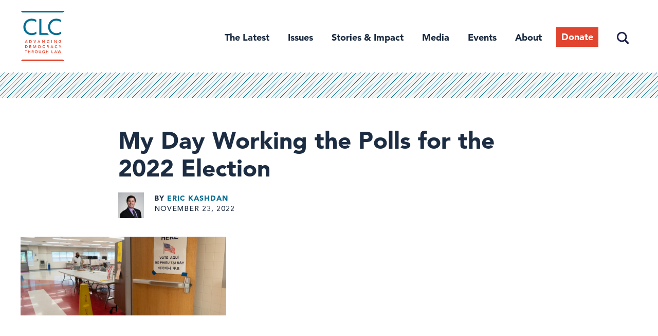

--- FILE ---
content_type: text/html; charset=UTF-8
request_url: https://campaignlegal.org/story/my-day-working-polls-2022-election
body_size: 14798
content:
<!DOCTYPE html>
<html lang="en" dir="ltr" prefix="content: http://purl.org/rss/1.0/modules/content/  dc: http://purl.org/dc/terms/  foaf: http://xmlns.com/foaf/0.1/  og: http://ogp.me/ns#  rdfs: http://www.w3.org/2000/01/rdf-schema#  schema: http://schema.org/  sioc: http://rdfs.org/sioc/ns#  sioct: http://rdfs.org/sioc/types#  skos: http://www.w3.org/2004/02/skos/core#  xsd: http://www.w3.org/2001/XMLSchema# ">
  <head>
    <meta charset="utf-8" />
<script async src="https://www.googletagmanager.com/gtag/js?id=UA-55386553-1"></script>
<script>window.dataLayer = window.dataLayer || [];function gtag(){dataLayer.push(arguments)};gtag("js", new Date());gtag("set", "developer_id.dMDhkMT", true);gtag("config", "UA-55386553-1", {"groups":"default","site_speed_sample_rate":10,"anonymize_ip":true,"page_placeholder":"PLACEHOLDER_page_path","allow_ad_personalization_signals":false});</script>
<meta name="description" content="Campaign Legal Center&#039;s Eric Kashdan shares his experience as a poll worker during the 2022 midterm election, and why he recommends working the polls." />
<link rel="canonical" href="https://campaignlegal.org/story/my-day-working-polls-2022-election" />
<link rel="image_src" href="/sites/default/files/2022-11/DSC06745.jpg" />
<meta property="og:site_name" content="Campaign Legal Center" />
<meta property="og:type" content="article" />
<meta property="og:url" content="https://campaignlegal.org/story/my-day-working-polls-2022-election" />
<meta property="og:title" content="My Day Working the Polls for the 2022 Election" />
<meta property="og:description" content="Campaign Legal Center&#039;s Eric Kashdan shares his experience as a poll worker during the 2022 midterm election, and why he recommends working the polls." />
<meta property="og:image" content="https://campaignlegal.org/sites/default/files/styles/fb_lg/public/2022-11/DSC06745.jpg?h=790be497&amp;itok=C_Lul1CU" />
<meta name="twitter:card" content="summary_large_image" />
<meta name="twitter:title" content="My Day Working the Polls for the 2022 Election" />
<meta name="twitter:description" content="Campaign Legal Center&#039;s Eric Kashdan shares his experience as a poll worker during the 2022 midterm election, and why he recommends working the polls." />
<meta name="twitter:creator" content="@CampaignLegal" />
<meta name="twitter:image" content="https://campaignlegal.org/sites/default/files/styles/twitter_summary_card_with_large_image/public/2022-11/DSC06745.jpg?h=790be497&amp;itok=VVVaQzeG" />
<meta name="Generator" content="Drupal 10 (https://www.drupal.org)" />
<meta name="MobileOptimized" content="width" />
<meta name="HandheldFriendly" content="true" />
<meta name="viewport" content="width=device-width, initial-scale=1.0" />
<script src="https://sky.blackbaudcdn.net/static/og-web-loader/1/main.js" data-envid="p-jnj31PZYYka1LxZI2u6w5g" data-zone="usa"></script>
<link rel="icon" href="/themes/custom/ts_calc/favicon.ico" type="image/vnd.microsoft.icon" />
<script>window.a2a_config=window.a2a_config||{};a2a_config.callbacks=[];a2a_config.overlays=[];a2a_config.templates={};</script>

    <title>My Day Working the Polls for the 2022 Election | Campaign Legal Center</title>
    <link rel="stylesheet" media="all" href="/themes/contrib/stable/css/system/components/align.module.css?t9a726" />
<link rel="stylesheet" media="all" href="/themes/contrib/stable/css/system/components/fieldgroup.module.css?t9a726" />
<link rel="stylesheet" media="all" href="/themes/contrib/stable/css/system/components/container-inline.module.css?t9a726" />
<link rel="stylesheet" media="all" href="/themes/contrib/stable/css/system/components/clearfix.module.css?t9a726" />
<link rel="stylesheet" media="all" href="/themes/contrib/stable/css/system/components/details.module.css?t9a726" />
<link rel="stylesheet" media="all" href="/themes/contrib/stable/css/system/components/hidden.module.css?t9a726" />
<link rel="stylesheet" media="all" href="/themes/contrib/stable/css/system/components/item-list.module.css?t9a726" />
<link rel="stylesheet" media="all" href="/themes/contrib/stable/css/system/components/js.module.css?t9a726" />
<link rel="stylesheet" media="all" href="/themes/contrib/stable/css/system/components/nowrap.module.css?t9a726" />
<link rel="stylesheet" media="all" href="/themes/contrib/stable/css/system/components/position-container.module.css?t9a726" />
<link rel="stylesheet" media="all" href="/themes/contrib/stable/css/system/components/reset-appearance.module.css?t9a726" />
<link rel="stylesheet" media="all" href="/themes/contrib/stable/css/system/components/resize.module.css?t9a726" />
<link rel="stylesheet" media="all" href="/themes/contrib/stable/css/system/components/system-status-counter.css?t9a726" />
<link rel="stylesheet" media="all" href="/themes/contrib/stable/css/system/components/system-status-report-counters.css?t9a726" />
<link rel="stylesheet" media="all" href="/themes/contrib/stable/css/system/components/system-status-report-general-info.css?t9a726" />
<link rel="stylesheet" media="all" href="/themes/contrib/stable/css/system/components/tablesort.module.css?t9a726" />
<link rel="stylesheet" media="all" href="/themes/contrib/stable/css/core/components/progress.module.css?t9a726" />
<link rel="stylesheet" media="all" href="/themes/contrib/stable/css/core/components/ajax-progress.module.css?t9a726" />
<link rel="stylesheet" media="all" href="/modules/contrib/jquery_ui/assets/vendor/jquery.ui/themes/base/core.css?t9a726" />
<link rel="stylesheet" media="all" href="/modules/contrib/jquery_ui/assets/vendor/jquery.ui/themes/base/datepicker.css?t9a726" />
<link rel="stylesheet" media="all" href="/modules/contrib/jquery_ui/assets/vendor/jquery.ui/themes/base/accordion.css?t9a726" />
<link rel="stylesheet" media="all" href="/themes/contrib/stable/css/views/views.module.css?t9a726" />
<link rel="stylesheet" media="all" href="/modules/contrib/addtoany/css/addtoany.css?t9a726" />
<link rel="stylesheet" media="all" href="/modules/contrib/captcha/css/captcha.css?t9a726" />
<link rel="stylesheet" media="all" href="/modules/contrib/simple_popup_blocks/css/simple_popup_blocks.css?t9a726" />
<link rel="stylesheet" media="all" href="/modules/contrib/jquery_ui/assets/vendor/jquery.ui/themes/base/theme.css?t9a726" />
<link rel="stylesheet" media="all" href="/themes/contrib/stable/css/core/assets/vendor/normalize-css/normalize.css?t9a726" />
<link rel="stylesheet" media="all" href="/themes/contrib/stable/css/core/normalize-fixes.css?t9a726" />
<link rel="stylesheet" media="all" href="/themes/contrib/classy/css/components/action-links.css?t9a726" />
<link rel="stylesheet" media="all" href="/themes/contrib/classy/css/components/breadcrumb.css?t9a726" />
<link rel="stylesheet" media="all" href="/themes/contrib/classy/css/components/button.css?t9a726" />
<link rel="stylesheet" media="all" href="/themes/contrib/classy/css/components/collapse-processed.css?t9a726" />
<link rel="stylesheet" media="all" href="/themes/contrib/classy/css/components/container-inline.css?t9a726" />
<link rel="stylesheet" media="all" href="/themes/contrib/classy/css/components/details.css?t9a726" />
<link rel="stylesheet" media="all" href="/themes/contrib/classy/css/components/exposed-filters.css?t9a726" />
<link rel="stylesheet" media="all" href="/themes/contrib/classy/css/components/field.css?t9a726" />
<link rel="stylesheet" media="all" href="/themes/contrib/classy/css/components/form.css?t9a726" />
<link rel="stylesheet" media="all" href="/themes/contrib/classy/css/components/icons.css?t9a726" />
<link rel="stylesheet" media="all" href="/themes/contrib/classy/css/components/inline-form.css?t9a726" />
<link rel="stylesheet" media="all" href="/themes/contrib/classy/css/components/item-list.css?t9a726" />
<link rel="stylesheet" media="all" href="/themes/contrib/classy/css/components/link.css?t9a726" />
<link rel="stylesheet" media="all" href="/themes/contrib/classy/css/components/links.css?t9a726" />
<link rel="stylesheet" media="all" href="/themes/contrib/classy/css/components/menu.css?t9a726" />
<link rel="stylesheet" media="all" href="/themes/contrib/classy/css/components/more-link.css?t9a726" />
<link rel="stylesheet" media="all" href="/themes/contrib/classy/css/components/pager.css?t9a726" />
<link rel="stylesheet" media="all" href="/themes/contrib/classy/css/components/tabledrag.css?t9a726" />
<link rel="stylesheet" media="all" href="/themes/contrib/classy/css/components/tableselect.css?t9a726" />
<link rel="stylesheet" media="all" href="/themes/contrib/classy/css/components/tablesort.css?t9a726" />
<link rel="stylesheet" media="all" href="/themes/contrib/classy/css/components/tabs.css?t9a726" />
<link rel="stylesheet" media="all" href="/themes/contrib/classy/css/components/textarea.css?t9a726" />
<link rel="stylesheet" media="all" href="/themes/contrib/classy/css/components/ui-dialog.css?t9a726" />
<link rel="stylesheet" media="all" href="/themes/contrib/classy/css/components/messages.css?t9a726" />
<link rel="stylesheet" media="all" href="/themes/contrib/classy/css/components/progress.css?t9a726" />
<link rel="stylesheet" media="all" href="/themes/custom/ts_calc/css/tailwind.css?t9a726" />
<link rel="stylesheet" media="all" href="/themes/custom/ts_calc/css/style.css?t9a726" />

    <script src="https://www.google.com/recaptcha/api.js?hl=en&amp;render=explicit&amp;onload=drupalRecaptchaOnload" async defer></script>

      <link rel="preload" href="https://cloud.typography.com/6817636/7640612/css/fonts.css" as="style" onload="this.rel='stylesheet'">
      <!-- Google Tag Manager -->
      <script>(function(w,d,s,l,i){w[l]=w[l]||[];w[l].push({'gtm.start':
            new Date().getTime(),event:'gtm.js'});var f=d.getElementsByTagName(s)[0],
          j=d.createElement(s),dl=l!='dataLayer'?'&l='+l:'';j.async=true;j.src=
          'https://www.googletagmanager.com/gtm.js?id='+i+dl;f.parentNode.insertBefore(j,f);
        })(window,document,'script','dataLayer','GTM-TXLBNF6');</script>
      <!-- End Google Tag Manager -->
  </head>
  <body class="story-my-day-working-polls-2022-election path-node page-node-type-article">
  <!-- Google Tag Manager (noscript) -->
  <noscript><iframe src="https://www.googletagmanager.com/ns.html?id=GTM-TXLBNF6"
                    height="0" width="0" style="display:none;visibility:hidden"></iframe></noscript>
  <!-- End Google Tag Manager (noscript) -->
    <a href="#main-content" class="visually-hidden focusable skip-link">
      Skip to main content
    </a>
    
      <div class="dialog-off-canvas-main-canvas" data-off-canvas-main-canvas>
    
<div class="page-max-width">
			<header id="header" class="section-header section header">
			<div class="section-inner">
			  			    	<div class="region region-branding">
	  <div id="block-ts-calc-branding" class="block block-system block-system-branding-block">
  
    
              <a href="/" title="Home" rel="home" class="site-logo">
            <img src="/themes/custom/ts_calc/logo.svg" alt="Home" class="my-0" />
        </a>
                <div class="site-name">
            <a href="/" title="Home" rel="home">Campaign Legal Center</a>
        </div>
        
    <button class="menu-toggle" aria-expanded="false" aria-controls="menu-header">
        <div class="menu-toggle-wrapper">
            <span aria-hidden="false">Main Menu</span>
        </div>
    </button>
</div>

	</div>

			  			  					<nav id="site-navigation" class="site-navigation">
					  					    	<div class="region region-primary-nav">
	  <nav role="navigation" aria-labelledby="block-header-2-menu" id="block-header-2" class="block block-menu navigation menu--header">
            
  <h2 class="visually-hidden" id="block-header-2-menu">Header</h2>
  

        
                    <ul id="menu-header" class="menu">
                      <li class="the-latest menu-item">
        <a href="/latest" title="The Latest" data-drupal-link-system-path="node/6830">The Latest</a>
              </li>
                                    <li class="issues menu-item menu-item--expanded">
        <a href="/issues" class="issues" title="Issues" data-drupal-link-system-path="node/13035">Issues</a>
                                      <ul class="menu">
                      <li class="campaign-finance menu-item">
        <a href="/issues/campaign-finance" data-drupal-link-system-path="node/1">Campaign Finance</a>
              </li>
                      <li class="ethics menu-item">
        <a href="/issues/ethics" title="Ethics" data-drupal-link-system-path="node/2">Ethics</a>
              </li>
                      <li class="redistricting menu-item">
        <a href="/issues/redistricting" title="Redistricting" data-drupal-link-system-path="node/3">Redistricting</a>
              </li>
                      <li class="voting-and-elections menu-item">
        <a href="/issues/voting-and-elections" title="Voting and Elections" data-drupal-link-system-path="node/4">Voting and Elections</a>
              </li>
      </ul>
    
              </li>
                                    <li class="stories--impact menu-item menu-item--expanded">
        <span class="stories and impact" title="Stories &amp; Impact">Stories &amp; Impact</span>
                                      <ul class="menu">
                      <li class="voices-for-democracy menu-item">
        <a href="/stories-impact/voices-democracy" title="Voices for Democracy" data-drupal-link-system-path="node/13044">Voices for Democracy</a>
              </li>
                      <li class="democracy-decoded-podcast menu-item">
        <a href="https://campaignlegal.org/democracy-decoded" title="Democracy Decoded Podcast">Democracy Decoded Podcast</a>
              </li>
                      <li class="our-impact menu-item">
        <a href="/campaign-legal-centers-impact" title="Our Impact" data-drupal-link-system-path="node/13716">Our Impact</a>
              </li>
      </ul>
    
              </li>
                      <li class="media menu-item">
        <a href="/media-center" title="Media Center" data-drupal-link-system-path="node/6822">Media</a>
              </li>
                      <li class="events menu-item">
        <a href="/events" data-drupal-link-system-path="node/13440">Events</a>
              </li>
                                    <li class="about menu-item menu-item--expanded">
        <a href="/about" class="about" title="About" data-drupal-link-system-path="node/6825">About</a>
                                      <ul class="menu">
                      <li class="staff menu-item">
        <a href="/about/staff" title="Staff" data-drupal-link-system-path="node/6823">Staff</a>
              </li>
                      <li class="trustees--advisors menu-item">
        <a href="/about/board" title="Trustees &amp; Advisors" data-drupal-link-system-path="node/6834">Trustees &amp; Advisors</a>
              </li>
                      <li class="careers menu-item">
        <a href="/about/careers" title="Careers" data-drupal-link-system-path="node/6831">Careers</a>
              </li>
                      <li class="mission--vision menu-item">
        <a href="/about-clc/our-mission-and-vision" data-drupal-link-system-path="node/13081">Mission &amp; Vision</a>
              </li>
                      <li class="support-our-work menu-item">
        <a href="/about/support" title="Support Our Work" data-drupal-link-system-path="node/6832">Support Our Work</a>
              </li>
      </ul>
    
              </li>
                      <li class="donate menu-item">
        <a href="https://campaignlegal.org/donate" class="donate" target="_blank" title="Donate">Donate</a>
              </li>
                      <li class="search menu-item">
        <a href="/search" class="search" data-drupal-link-system-path="search">Search</a>
              </li>
      </ul>
    


  </nav>

	</div>

					  					  					    
					  					</nav>
			  			</div>
		</header>
	</div>

<div id="main-content" class="page-max-width section-main-content section">
		  	<div class="region region-banner">
	  <div data-drupal-messages-fallback class="hidden"></div>

	</div>

		<div class="section-content">
				  	<div class="region region-content">
	  <div id="block-ts-calc-content" class="block block-system block-system-main-block">
  
    
      

  
  
<div class='svg-bar'></div>
<div data-history-node-id="13158" class="node node--type-article node--view-mode-full ds-1col clearfix has-image has-sidebar page-max-width" typeof="schema:Article">

	

  
            <div class="field field--name-node-title field--type-ds field--label-hidden field__item"><h1 class="page-title">
  My Day Working the Polls for the 2022 Election
</h1>
</div>
      
<div  class="meta-info">
    
      <div class="field field--name-field-article-author field--type-entity-reference field--label-hidden field__items">
              <div class="field__item"><div data-history-node-id="12571" class="node node--type-staff node--view-mode-featured-type-1 ds-1col clearfix">

  

  
            <div class="field field--name-field-staff-image field--type-entity-reference field--label-hidden field__item"><article class="media media--type-image media--view-mode-article-super-featured-update-headshot">
  
      
            <div class="field field--name-field-media-image field--type-image field--label-hidden field__item">    <picture>
                  <source srcset="/sites/default/files/styles/65x65/public/2022-04/DSC06203-Edit.jpg?h=44aae356&amp;itok=TmSTYVP2 1x" media="(min-width: 1442px)" type="image/jpeg" width="65" height="65"/>
              <source srcset="/sites/default/files/styles/65x65/public/2022-04/DSC06203-Edit.jpg?h=44aae356&amp;itok=TmSTYVP2 1x" media="(min-width: 1220px) and (max-width: 1441px)" type="image/jpeg" width="65" height="65"/>
              <source srcset="/sites/default/files/styles/65x65/public/2022-04/DSC06203-Edit.jpg?h=44aae356&amp;itok=TmSTYVP2 1x" media="(min-width: 769px) and (max-width: 1219px)" type="image/jpeg" width="65" height="65"/>
              <source srcset="/sites/default/files/styles/65x65/public/2022-04/DSC06203-Edit.jpg?h=44aae356&amp;itok=TmSTYVP2 1x" media="(min-width: 401px) and (max-width: 768px)" type="image/jpeg" width="65" height="65"/>
              <source srcset="/sites/default/files/styles/65x65/public/2022-04/DSC06203-Edit.jpg?h=44aae356&amp;itok=TmSTYVP2 1x" media="(min-width: 0px) and (max-width: 400px)" type="image/jpeg" width="65" height="65"/>
                  <img loading="eager" width="65" height="65" src="/sites/default/files/styles/65x65/public/2022-04/DSC06203-Edit.jpg?h=44aae356&amp;itok=TmSTYVP2" alt="Portrait of Eric Kashdan" typeof="foaf:Image" />

  </picture>

</div>
      
  </article>
</div>
      
  <div class="field field--name-node-title field--type-ds field--label-inline clearfix">
    <div class="field__label">By</div>
              <div class="field__item">  <a href="/staff/eric-kashdan" hreflang="en">Eric Kashdan</a>
</div>
          </div>


</div>

</div>
          </div>
  
            <div class="field field--name-node-post-date field--type-ds field--label-hidden field__item">November 23, 2022</div>
      
  </div>
<div  class="content-main">
    
<div  class="content-aside">
    <span class="a2a_kit a2a_kit_size_32 addtoany_list" data-a2a-url="https://campaignlegal.org/story/my-day-working-polls-2022-election" data-a2a-title="My Day Working the Polls for the 2022 Election"><a class="a2a_button_facebook"></a><a class="a2a_button_twitter"></a><a class="a2a_button_bluesky"></a><a class="a2a_button_email"></a></span>

  <div class="field field--name-field-case-action-issue field--type-entity-reference field--label-above">
    <div class="field__label">Issues</div>
          <div class="field__items">
              <div class="field__item"><a href="/issues/voting-and-elections" hreflang="en">Voting and Elections</a></div>
              </div>
      </div>

  </div>
            <div class="field field--name-field-article-image field--type-entity-reference field--label-hidden field__item"><article class="media media--type-image media--view-mode-article-image">
  
      
  <div class="field field--name-field-media-image field--type-image field--label-visually_hidden">
    <div class="field__label visually-hidden">Image</div>
              <div class="field__item">    <picture>
                  <source srcset="/sites/default/files/styles/2000x765/public/2022-11/DSC06745.jpg?h=790be497&amp;itok=NUQt2Pn5 1x" media="(min-width: 1442px)" type="image/jpeg" width="2000" height="765"/>
              <source srcset="/sites/default/files/styles/2000x765/public/2022-11/DSC06745.jpg?h=790be497&amp;itok=NUQt2Pn5 1x" media="(min-width: 1220px) and (max-width: 1441px)" type="image/jpeg" width="2000" height="765"/>
              <source srcset="/sites/default/files/styles/1440x550/public/2022-11/DSC06745.jpg?h=790be497&amp;itok=bgNFXnPB 1x" media="(min-width: 769px) and (max-width: 1219px)" type="image/jpeg" width="1440" height="550"/>
              <source srcset="/sites/default/files/styles/768x350/public/2022-11/DSC06745.jpg?h=790be497&amp;itok=S9hPKoNw 1x" media="(min-width: 401px) and (max-width: 768px)" type="image/jpeg" width="768" height="350"/>
              <source srcset="/sites/default/files/styles/400x475/public/2022-11/DSC06745.jpg?h=790be497&amp;itok=Ee0afkJD 1x" media="(min-width: 0px) and (max-width: 400px)" type="image/jpeg" width="400" height="475"/>
                  <img loading="lazy" width="400" height="475" src="/sites/default/files/styles/400x475/public/2022-11/DSC06745.jpg?h=790be497&amp;itok=Ee0afkJD" alt="A polling place during the primary election in Virginia on June 21, 2022. Photo by Casey Atkins/Campaign Legal Center" typeof="foaf:Image" />

  </picture>

</div>
          </div>

  </article>
</div>
      
<div  class="content-main--inner">
    
            <div class="clearfix text-formatted field field--name-field-article-body field--type-text-long field--label-hidden field__item"><p><span><span><span>This past Election Day, I volunteered as a nonpartisan poll worker (called an “election officer” in Virginia) for the first time. My experience was deeply educational, inspiring and fun. In future years, I hope to continue serving in this role whenever possible, and I would highly recommend anyone with an interest in democracy or the electoral process consider volunteering at least once. </span></span></span></p>

<p><span><span><span>Here’s why.</span></span></span></p>

<p><span><span><span>Elections in the United States are incredibly local affairs. When voting in-person, we usually gather at designated sites directly in our communities – libraries, schools, recreation centers – to cast a ballot and make choices. We may sometimes be voting on issues or candidates at the federal and state level, but the process almost always happens on the ground, in familiar locations right near our homes. </span></span></span></p>

<p><span><span><span>The individuals administering these elections are also our neighbors, family and friends. For the most part, the hundreds of thousands of people who help run voting sites throughout the country are not government employees. They are community members volunteering in a nonpartisan capacity to support the complex logistical machinery of our democracy.</span></span></span></p>

<p><span><span><span>In my case, I was trained in the weeks before Election Day and assigned to join eight other residents of Fairfax County, Virginia, to operate a polling location at the nearby Freedom Hill Elementary School. </span></span></span></p>

<p><span><span><span>We arrived at 5:00 AM on Election Day to swear an oath of impartiality before transforming the school’s gymnasium into a polling place. This included positioning traffic cones to promote smooth voter flow across a basketball court; erecting privacy barriers around the desks where voters filled out their ballots; hanging instructions for requesting all kinds of assistance; booting up the technology we needed throughout the day; and – perhaps most importantly – artfully arranging the all-important “I Voted” stickers by the exit doors.</span></span></span></p>

<p><span><span><span>When the polls opened at 6:00 AM, we divided between four main jobs: greeting voters as they came inside and answering initial questions; using electronic poll pads to check-in community residents and confirm their eligibility to cast a ballot at our specific voting site; providing a blank ballot and instructions on how to actually vote; and standing by the ballot scanning devices to make sure voters knew how to confirm for themselves that their choices were counted.</span></span></span></p>

<p><span><span><span>For the next 13 hours we rotated among these tasks, ultimately helping almost 950 voters cast their ballots in-person on Election Day. </span></span></span></p>

<p><span><span><span>The vast majority of these interactions were routine and quick, while all other circumstances – including individuals looking to participate in same-day voter registration, persons with disabilities who needed extra assistance, or county residents who required directions to their correct voting site at a library a few blocks away – were handled according to the rules in a professional manner.</span></span></span></p>

<p><span><span><span>One of the most enriching features of this experience was getting to observe the faces of our democracy: new citizens and young people casting their first ballots, seniors who let us know they had voted in every election for decades, individuals who recently moved from another state and were getting to know their new community, and entire families with generations of history in the area all voting together. </span></span></span></p>

<p><span><span><span>As nonpartisan poll workers, we never questioned or discussed how these individuals would vote. Our job was just to make sure that they could exercise their freedom to vote as efficiently as possible. Through my volunteering experience, I was able to observe all my colleagues’ commitment to that ideal and their dedication to the impartial administration of our election.</span></span></span></p>

<p><span><span><span>When the polls closed at 7:00 PM, we made sure that everyone already present was able to finish voting. We then began the careful process of shutting down the day’s operation. Most importantly, we generated reports from the ballot scanning devices totaling our site’s election results, which were then sent through a secure chain of custody to Fairfax County Government Center and the Virginia Department of Elections. </span></span></span></p>

<p><span><span><span>We were given clear structures and rules to follow to protect the integrity of this post-election process, and every poll worker had to repeatedly certify the steps they were involved in to ensure accountability. In addition, even as our polling location’s electronic voting totals were transmitted, all the paper ballots on site were preserved and secured to be used for any future review that becomes necessary.</span></span></span></p>

<p><span><span><span>These procedures were remarkably sophisticated. Observing them truly inspires confidence in our system of self-government and the security of our elections. The same goes for every aspect of Election Day. Participating in this microcosm of our democracy was a fantastic way to understand the inner workings of what was happening across Virginia and in similar locations throughout the country.</span></span></span></p>

<p><span><span><span>For these reasons and more, I highly recommend working the polls for a meaningful and rewarding experience. <span class="tweet-text">The need for volunteers will continue to grow in future election cycles and helping your community vote is a remarkable way to deepen your participation in democracy.</span> I certainly intend to return moving forward, as well as incorporate the lessons I learned in my work at Campaign Legal Center.</span></span></span></p>
</div>
      
<div  class="short-bios-wrapper">
    <div data-history-node-id="12571" class="node node--type-staff node--view-mode-short-bio ds-1col clearfix">

  

  
            <div class="field field--name-node-title field--type-ds field--label-hidden field__item">  <a href="/staff/eric-kashdan" hreflang="en">Eric Kashdan</a>
</div>
      
            <div class="field field--name-field-staff-biography-short field--type-string field--label-hidden field__item">  Eric is a Senior Legal Counsel, Federal Advocacy at CLC.
</div>
      

</div>


  </div>
  </div>
  </div>

</div>


  </div>
<div class="views-element-container block block-views block-views-blockarticles-related-stories-block-1" id="block-views-block-articles-related-stories-block-1">
  
      <h2>You might also like...</h2>
    
      <div><div class="view view-articles-related-stories view-id-articles_related_stories view-display-id-block_1 js-view-dom-id-d59af5db64b7a8d5bb2b255d4b78b86bd3922379b86adf60c3caca4f4eefb3f6">
  
    
      
      <div class="view-content">
          <div class="views-row"><div data-history-node-id="13186" class="node node--type-article node--view-mode-list-type-1 ds-1col clearfix" typeof="schema:Article">

    
  
  
            <div class="field field--name-node-title field--type-ds field--label-hidden field__item"><h4 class="title">
  <a href="/update/protecting-freedom-vote-through-state-voting-rights-acts" hreflang="en">Protecting the Freedom to Vote Through State Voting Rights Acts</a>
</h4>
</div>
      
  
</div>

</div>
    <div class="views-row"><div data-history-node-id="14178" class="node node--type-article node--view-mode-list-type-1 ds-1col clearfix" typeof="schema:Article">

    
  
  
            <div class="field field--name-node-title field--type-ds field--label-hidden field__item"><h4 class="title">
  <a href="/update/what-you-need-know-about-save-act" hreflang="en">What You Need to Know About the SAVE Act</a>
</h4>
</div>
      
  
</div>

</div>
    <div class="views-row"><div data-history-node-id="14588" class="node node--type-article node--view-mode-list-type-1 ds-1col clearfix" typeof="schema:Article">

    
  
  
            <div class="field field--name-node-title field--type-ds field--label-hidden field__item"><h4 class="title">
  <a href="/update/urging-supreme-court-uphold-mail-ballot-laws-voters" hreflang="en">Urging the Supreme Court to Uphold Mail-In Ballot Laws for Voters</a>
</h4>
</div>
      
  
</div>

</div>

    </div>
  
          </div>
</div>

  </div>

	</div>

					</div>
		  	<div class="region region-content-footer">
	  <div class="mailchimp-signup-subscribe-form block block-mailchimp-signup block-mailchimp-signup-subscribe-blockmodal" data-drupal-selector="mailchimp-signup-subscribe-block-modal-form" id="block-mailchimpsubscriptionformclcsubscribers">
  
      <h2>Stay up to date on democracy</h2>
    
      <div id="mailchimp-signup-subscribe-block-modal-form-wrapper"><form action="/story/my-day-working-polls-2022-election" method="post" id="mailchimp-signup-subscribe-block-modal-form" accept-charset="UTF-8">
  <div id="mailchimp-response-mailchimp_signup_subscribe_block_modal_form-wrapper"></div><div id="mailchimp-newsletter-2453cd4163-mergefields" class="mailchimp-newsletter-mergefields"><div class="js-form-item form-item js-form-type-email form-type-email js-form-item-mergevars-email form-item-mergevars-email">
      <label for="edit-mergevars-email" class="js-form-required form-required">Email Address</label>
        <input autocomplete="email" data-drupal-selector="edit-mergevars-email" type="email" id="edit-mergevars-email" name="mergevars[EMAIL]" value="" size="25" maxlength="254" class="form-email required" required="required" aria-required="true" />

        </div>
<div class="js-form-item form-item js-form-type-textfield form-type-textfield js-form-item-mergevars-fname form-item-mergevars-fname">
      <label for="edit-mergevars-fname">First Name</label>
        <input data-drupal-selector="edit-mergevars-fname" type="text" id="edit-mergevars-fname" name="mergevars[FNAME]" value="" size="25" maxlength="128" class="form-text" />

        </div>
<div class="js-form-item form-item js-form-type-textfield form-type-textfield js-form-item-mergevars-lname form-item-mergevars-lname">
      <label for="edit-mergevars-lname">Last Name</label>
        <input data-drupal-selector="edit-mergevars-lname" type="text" id="edit-mergevars-lname" name="mergevars[LNAME]" value="" size="25" maxlength="128" class="form-text" />

        </div>
</div><input autocomplete="off" data-drupal-selector="form-eakc63vz0kcoudwlwd5q-vv0xcrsaz14ldnj-9fomi" type="hidden" name="form_build_id" value="form--eAKC63vz0kcoUdWLwd5q-vv0xCRsaz14ldnJ_9fOmI" />
<input data-drupal-selector="edit-mailchimp-signup-subscribe-block-modal-form" type="hidden" name="form_id" value="mailchimp_signup_subscribe_block_modal_form" />


                    <fieldset  data-drupal-selector="edit-captcha" class="captcha captcha-type-challenge--recaptcha">
          <legend class="captcha__title js-form-required form-required">
            CAPTCHA
          </legend>
                  <div class="captcha__element">
            <input data-drupal-selector="edit-captcha-sid" type="hidden" name="captcha_sid" value="33461671" />
<input data-drupal-selector="edit-captcha-token" type="hidden" name="captcha_token" value="tRSsWpexRkx6RWAyOA3zX5029oblYp09XmuxgBjd9Ss" />
<input data-drupal-selector="edit-captcha-response" type="hidden" name="captcha_response" value="" />
<div class="g-recaptcha" data-sitekey="6Lc4zV8UAAAAANgnQ3sxGZGPXEaCvApmlIgaxfvB" data-theme="light" data-type="image"></div><input data-drupal-selector="edit-captcha-cacheable" type="hidden" name="captcha_cacheable" value="1" />

          </div>
                          </fieldset>
            <div data-drupal-selector="edit-actions" class="form-actions js-form-wrapper form-wrapper" id="edit-actions"><input data-drupal-selector="mailchimp-signup-subscribe-block-modal-form-wrapper-edit-submit" type="submit" id="mailchimp-signup-subscribe-block-modal-form-wrapper-edit-submit" name="op" value="Subscribe" class="button js-form-submit form-submit" />
</div>

</form>
</div>
  </div>




<div class="mailchimp-signup-subscribe-form block block-mailchimp-signup block-mailchimp-signup-subscribe-blockstay-up-to-date page-max-width bg-blue-600 font-serif text-gray-200 py-lg" data-drupal-selector="mailchimp-signup-subscribe-block-stay-up-to-date-form-1" id="block-mailchimpsubscriptionformstayuptodate">
  <div class="section-inner">
  
      <h2 class="text-gray-200 font-sans-serif-bold text-h4 leading-tight md:mb-0">
      Stay up to date. Get the latest from CLC in your inbox.
    </h2>
        <div id="mailchimp-signup-subscribe-block-stay-up-to-date-form-1-wrapper">
<form action="/story/my-day-working-polls-2022-election" method="post" id="stay-up-to-date" accept-charset="UTF-8" class="flex flex-col flex-wrap md:flex-row md:items-end">
  <div id="mailchimp-response-mailchimp_signup_subscribe_block_stay_up_to_date_form_1-wrapper"></div><div id="mailchimp-newsletter-2453cd4163-mergefields" class="mailchimp-newsletter-mergefields"><div class="js-form-item form-item js-form-type-email form-type-email js-form-item-mergevars-email form-item-mergevars-email">
      <label for="edit-mergevars-email--2" class="js-form-required form-required">Email</label>
        <input autocomplete="email" data-drupal-selector="edit-mergevars-email" type="email" id="edit-mergevars-email--2" name="mergevars[EMAIL]" value="" size="25" maxlength="254" class="form-email required" required="required" aria-required="true" />

        </div>
<div class="js-form-item form-item js-form-type-textfield form-type-textfield js-form-item-mergevars-fname form-item-mergevars-fname">
      <label for="edit-mergevars-fname--2">First Name</label>
        <input data-drupal-selector="edit-mergevars-fname" type="text" id="edit-mergevars-fname--2" name="mergevars[FNAME]" value="" size="25" maxlength="128" class="form-text" />

        </div>
<div class="js-form-item form-item js-form-type-textfield form-type-textfield js-form-item-mergevars-lname form-item-mergevars-lname">
      <label for="edit-mergevars-lname--2">Last Name</label>
        <input data-drupal-selector="edit-mergevars-lname" type="text" id="edit-mergevars-lname--2" name="mergevars[LNAME]" value="" size="25" maxlength="128" class="form-text" />

        </div>
</div><input autocomplete="off" data-drupal-selector="form-fxc6jwvnyr7u3jbkvoxkx5knxu2osxp4xju5etutl2w" type="hidden" name="form_build_id" value="form-Fxc6jWVNYr7u3jBKVOxkx5Knxu2osxP4Xju5eTUtl2w" />
<input data-drupal-selector="edit-mailchimp-signup-subscribe-block-stay-up-to-date-form-1" type="hidden" name="form_id" value="mailchimp_signup_subscribe_block_stay_up_to_date_form_1" />
<div data-drupal-selector="edit-actions" class="form-actions js-form-wrapper form-wrapper" id="edit-actions--2"><input data-drupal-selector="mailchimp-signup-subscribe-block-stay-up-to-date-form-1-wrapper-edit-submit" type="submit" id="mailchimp-signup-subscribe-block-stay-up-to-date-form-1-wrapper-edit-submit" name="op" value="Subscribe" class="button js-form-submit form-submit" />
</div>

</form>
</div>
    </div>
</div>

	</div>

	</div>

  <footer id="page-footer" class="page-max-width section-footer section text-md bg-gray-200 py-lg md:pt-xl lg:pt-2xl">
    <div class="flex flex-col gap-lg md:flex-row md:flex-wrap lg:flex-no-wrap lg:gap-xl xl:gap-2xl section-inner">
            <div id="block-sitebranding" class="block block-system block-system-branding-block">
  
    
        <a href="/" rel="home" class="site-logo">
      <img src="/themes/custom/ts_calc/logo.svg" alt="Home" />
    </a>
      </div>

      <div class="flex flex-col lg:flex-grow">
        <div id="block-addressblock" class="block block-calc-blocks block-address-block">
  
    
      <p>Campaign Legal Center<br />
1101 14th St. NW, Suite 400<br />
Washington, DC 20005</p>

  </div>

        <nav role="navigation" aria-labelledby="block-footerdonate-menu" id="block-footerdonate" class="block block-menu navigation menu--footer-donate">
            
  <h2 class="visually-hidden" id="block-footerdonate-menu">Footer: Donate</h2>
  

        
              <ul class="menu">
                    <li class="menu-item">
        <a href="/donate" class="donate-footer" data-drupal-link-system-path="node/12596">Donate</a>
              </li>
        </ul>
  


  </nav>

      </div>
      <div class="flex flex-col gap-lg md:flex-row md:w-full lg:w-auto lg:gap-xl lg:flex-grow">
                <nav role="navigation" aria-labelledby="block-ts-calc-footer-menu" id="block-ts-calc-footer" class="block block-menu navigation menu--footer">
            
  <h2 class="visually-hidden" id="block-ts-calc-footer-menu">Footer menu</h2>
  

        
              <ul class="menu flex flex-col gap-base font-sans-serif-bold md:flex-row lg:gap-xl">
                    <li class="menu-item menu-item--expanded flex-grow">
        <a href="/about" title="About CLC" data-drupal-link-system-path="node/6825">About</a>
                                <ul class="menu">
                    <li class="menu-item font-sans-serif">
        <a href="/about/staff" data-drupal-link-system-path="node/6823">Staff &amp; Advisors</a>
              </li>
                <li class="menu-item font-sans-serif">
        <a href="/about/careers" title="Careers" data-drupal-link-system-path="node/6831">Careers</a>
              </li>
        </ul>
  
              </li>
                <li class="menu-item menu-item--expanded flex-grow">
        <span title="Support CLC">Our work</span>
                                <ul class="menu">
                    <li class="menu-item font-sans-serif">
        <a href="/issues" data-drupal-link-system-path="node/13035">Issues</a>
              </li>
                <li class="menu-item font-sans-serif">
        <a href="/stories-impact/voices-democracy" data-drupal-link-system-path="node/13044">Stories &amp; Impact</a>
              </li>
                <li class="menu-item font-sans-serif">
        <a href="/media-center" data-drupal-link-system-path="node/6822">Media</a>
              </li>
                <li class="menu-item font-sans-serif">
        <a href="/democracyu/research-and-analysis" data-drupal-link-system-path="node/14195">Research &amp; Analysis</a>
              </li>
        </ul>
  
              </li>
        </ul>
  


  </nav>

        <div class="flex flex-col gap-lg">
                    
          <nav role="navigation" aria-labelledby="block-footersocial-menu" id="block-footersocial" class="block block-menu navigation menu--footer-social">
            
  <h2 class="visually-hidden" id="block-footersocial-menu">Footer Social</h2>
  

        
        <ul class="social-menu flex gap-base">
          <li class="menu-item">
        <a href="https://www.facebook.com/CampaignLegalCenter">
          <span class="visually-hidden">Facebook</span>
                  <svg width="36" height="36" viewBox="0 0 48 48" fill="currentColor" xmlns="http://www.w3.org/2000/svg">
            <path d="M48 24C48 10.7452 37.2548 0 24 0C10.7452 0 0 10.7452 0 24C0 35.9789 8.77641 45.908 20.25 47.7084V30.9375H14.1562V24H20.25V18.7125C20.25 12.6975 23.8331 9.375 29.3152 9.375C31.9402 9.375 34.6875 9.84375 34.6875 9.84375V15.75H31.6613C28.68 15.75 27.75 17.6002 27.75 19.5V24H34.4062L33.3422 30.9375H27.75V47.7084C39.2236 45.908 48 35.9789 48 24Z"/>
          </svg>
                  </a>
      </li>
          <li class="menu-item">
        <a href="https://www.instagram.com/campaignlegal">
          <span class="visually-hidden">Instagram</span>
                  <svg width="36" height="36" viewBox="0 0 48 48" fill="currentColor" xmlns="http://www.w3.org/2000/svg">
            <path d="M24 4.32187C30.4125 4.32187 31.1719 4.35 33.6938 4.4625C36.0375 4.56562 37.3031 4.95938 38.1469 5.2875C39.2625 5.71875 40.0688 6.24375 40.9031 7.07812C41.7469 7.92188 42.2625 8.71875 42.6938 9.83438C43.0219 10.6781 43.4156 11.9531 43.5188 14.2875C43.6313 16.8187 43.6594 17.5781 43.6594 23.9813C43.6594 30.3938 43.6313 31.1531 43.5188 33.675C43.4156 36.0188 43.0219 37.2844 42.6938 38.1281C42.2625 39.2438 41.7375 40.05 40.9031 40.8844C40.0594 41.7281 39.2625 42.2438 38.1469 42.675C37.3031 43.0031 36.0281 43.3969 33.6938 43.5C31.1625 43.6125 30.4031 43.6406 24 43.6406C17.5875 43.6406 16.8281 43.6125 14.3063 43.5C11.9625 43.3969 10.6969 43.0031 9.85313 42.675C8.7375 42.2438 7.93125 41.7188 7.09688 40.8844C6.25313 40.0406 5.7375 39.2438 5.30625 38.1281C4.97813 37.2844 4.58438 36.0094 4.48125 33.675C4.36875 31.1438 4.34063 30.3844 4.34063 23.9813C4.34063 17.5688 4.36875 16.8094 4.48125 14.2875C4.58438 11.9437 4.97813 10.6781 5.30625 9.83438C5.7375 8.71875 6.2625 7.9125 7.09688 7.07812C7.94063 6.23438 8.7375 5.71875 9.85313 5.2875C10.6969 4.95938 11.9719 4.56562 14.3063 4.4625C16.8281 4.35 17.5875 4.32187 24 4.32187ZM24 0C17.4844 0 16.6688 0.028125 14.1094 0.140625C11.5594 0.253125 9.80625 0.665625 8.2875 1.25625C6.70313 1.875 5.3625 2.69062 4.03125 4.03125C2.69063 5.3625 1.875 6.70313 1.25625 8.27813C0.665625 9.80625 0.253125 11.55 0.140625 14.1C0.028125 16.6687 0 17.4844 0 24C0 30.5156 0.028125 31.3313 0.140625 33.8906C0.253125 36.4406 0.665625 38.1938 1.25625 39.7125C1.875 41.2969 2.69063 42.6375 4.03125 43.9688C5.3625 45.3 6.70313 46.125 8.27813 46.7344C9.80625 47.325 11.55 47.7375 14.1 47.85C16.6594 47.9625 17.475 47.9906 23.9906 47.9906C30.5063 47.9906 31.3219 47.9625 33.8813 47.85C36.4313 47.7375 38.1844 47.325 39.7031 46.7344C41.2781 46.125 42.6188 45.3 43.95 43.9688C45.2813 42.6375 46.1063 41.2969 46.7156 39.7219C47.3063 38.1938 47.7188 36.45 47.8313 33.9C47.9438 31.3406 47.9719 30.525 47.9719 24.0094C47.9719 17.4938 47.9438 16.6781 47.8313 14.1188C47.7188 11.5688 47.3063 9.81563 46.7156 8.29688C46.125 6.70312 45.3094 5.3625 43.9688 4.03125C42.6375 2.7 41.2969 1.875 39.7219 1.26562C38.1938 0.675 36.45 0.2625 33.9 0.15C31.3313 0.028125 30.5156 0 24 0Z"/>
            <path d="M24 11.6719C17.1938 11.6719 11.6719 17.1938 11.6719 24C11.6719 30.8062 17.1938 36.3281 24 36.3281C30.8062 36.3281 36.3281 30.8062 36.3281 24C36.3281 17.1938 30.8062 11.6719 24 11.6719ZM24 31.9969C19.5844 31.9969 16.0031 28.4156 16.0031 24C16.0031 19.5844 19.5844 16.0031 24 16.0031C28.4156 16.0031 31.9969 19.5844 31.9969 24C31.9969 28.4156 28.4156 31.9969 24 31.9969Z"/>
            <path d="M39.6937 11.1843C39.6937 12.778 38.4 14.0624 36.8156 14.0624C35.2219 14.0624 33.9375 12.7687 33.9375 11.1843C33.9375 9.59053 35.2313 8.30615 36.8156 8.30615C38.4 8.30615 39.6937 9.5999 39.6937 11.1843Z"/>
          </svg>
                  </a>
      </li>
          <li class="menu-item">
        <a href="https://twitter.com/campaignlegal">
          <span class="visually-hidden">Twitter</span>
                  <svg width="1200" height="1227" viewBox="0 0 1200 1227" fill="currentColor"  xmlns="http://www.w3.org/2000/svg" class="x-icon">
            <path d="M714.163 519.284L1160.89 0H1055.03L667.137 450.887L357.328 0H0L468.492 681.821L0 1226.37H105.866L515.491 750.218L842.672 1226.37H1200L714.137 519.284H714.163ZM569.165 687.828L521.697 619.934L144.011 79.6944H306.615L611.412 515.685L658.88 583.579L1055.08 1150.3H892.476L569.165 687.854V687.828Z"/>
          </svg>

                  </a>
      </li>
          <li class="menu-item">
        <a href="https://www.youtube.com/CampaignLegalCenter">
          <span class="visually-hidden">YouTube</span>
                  <svg width="36" height="36" viewBox="0 0 48 48" fill="currentColor" xmlns="http://www.w3.org/2000/svg">
            <path d="M47.5219 14.4001C47.5219 14.4001 47.0531 11.0907 45.6094 9.6376C43.7812 7.7251 41.7375 7.71572 40.8 7.60322C34.0875 7.11572 24.0094 7.11572 24.0094 7.11572H23.9906C23.9906 7.11572 13.9125 7.11572 7.2 7.60322C6.2625 7.71572 4.21875 7.7251 2.39062 9.6376C0.946875 11.0907 0.4875 14.4001 0.4875 14.4001C0.4875 14.4001 0 18.2907 0 22.172V25.8095C0 29.6907 0.478125 33.5813 0.478125 33.5813C0.478125 33.5813 0.946875 36.8907 2.38125 38.3438C4.20937 40.2563 6.60938 40.1907 7.67813 40.397C11.5219 40.7626 24 40.8751 24 40.8751C24 40.8751 34.0875 40.8563 40.8 40.3782C41.7375 40.2657 43.7812 40.2563 45.6094 38.3438C47.0531 36.8907 47.5219 33.5813 47.5219 33.5813C47.5219 33.5813 48 29.7001 48 25.8095V22.172C48 18.2907 47.5219 14.4001 47.5219 14.4001ZM19.0406 30.2251V16.7345L32.0062 23.5032L19.0406 30.2251Z"/>
          </svg>
                  </a>
      </li>
          <li class="menu-item">
        <a href="https://www.linkedin.com/company/campaignlegalcenter">
          <span class="visually-hidden">Linkedin</span>
                  <svg width="36" height="36" viewBox="0 0 48 48" fill="currentColor" xmlns="http://www.w3.org/2000/svg">
            <path d="M44.4469 0H3.54375C1.58437 0 0 1.54688 0 3.45938V44.5312C0 46.4437 1.58437 48 3.54375 48H44.4469C46.4063 48 48 46.4438 48 44.5406V3.45938C48 1.54688 46.4063 0 44.4469 0ZM14.2406 40.9031H7.11563V17.9906H14.2406V40.9031ZM10.6781 14.8688C8.39063 14.8688 6.54375 13.0219 6.54375 10.7437C6.54375 8.46562 8.39063 6.61875 10.6781 6.61875C12.9563 6.61875 14.8031 8.46562 14.8031 10.7437C14.8031 13.0125 12.9563 14.8688 10.6781 14.8688ZM40.9031 40.9031H33.7875V29.7656C33.7875 27.1125 33.7406 23.6906 30.0844 23.6906C26.3812 23.6906 25.8187 26.5875 25.8187 29.5781V40.9031H18.7125V17.9906H25.5375V21.1219H25.6312C26.5781 19.3219 28.9031 17.4188 32.3625 17.4188C39.5719 17.4188 40.9031 22.1625 40.9031 28.3313V40.9031V40.9031Z"/>
          </svg>
                  </a>
      </li>
          <li class="menu-item">
        <a href="https://www.tiktok.com/@campaignlegal">
          <span class="visually-hidden"></span>
                  <svg width="30" height="36" viewBox="0 0 22 26" fill="currentColor" xmlns="http://www.w3.org/2000/svg">
            <path d="M22 6.05335V10.3623C21.2351 10.2888 20.2412 10.1177 19.1418 9.72116C17.7062 9.20312 16.6376 8.49485 15.9377 7.94643V16.6555L15.9198 16.6283C15.9312 16.801 15.9377 16.9768 15.9377 17.1543C15.9377 21.4793 12.3633 25 7.96885 25C3.57437 25 0 21.4793 0 17.1543C0 12.8294 3.57437 9.30707 7.96885 9.30707C8.3992 9.30707 8.82144 9.34063 9.23393 9.40618V13.6528C8.83768 13.5137 8.41219 13.4385 7.96885 13.4385C5.88854 13.4385 4.19473 15.1046 4.19473 17.1543C4.19473 19.2041 5.88854 20.8701 7.96885 20.8701C10.0492 20.8701 11.743 19.2025 11.743 17.1543C11.743 17.0776 11.7413 17.0008 11.7365 16.9241V0H16.1098C16.1261 0.364543 16.1407 0.732301 16.1569 1.09684C16.1862 1.81474 16.446 2.50387 16.8991 3.06827C17.4301 3.7318 18.2145 4.50243 19.3156 5.11799C20.3468 5.69199 21.3147 5.93983 22 6.05655V6.05335Z"/>
          </svg>
                  </a>
      </li>
          <li class="menu-item">
        <a href="https://bsky.app/profile/campaignlegal.org">
          <span class="visually-hidden"></span>
                  <svg fill="currentColor" height="36" width="36" viewBox="0 0 28 24"  xmlns="http://www.w3.org/2000/svg">
            <path d="m6.06944 1.68271c3.20994 2.44414 6.66316 7.3992 7.93056 10.05829v7.0233c0-.1495-.0569.0194-.1794.3834-.6615 1.9705-3.2454 9.6611-9.15379 3.513-3.11106-3.2371-1.67081-6.4741 3.99219-7.4514-3.23969.5589-6.88187-.3649-7.881125-3.9866-.287875-1.0419-.777875-7.45935-.777875-8.3261 0-4.3417 3.75331-2.9770122 6.06944-1.21389zm15.86116 0c-3.21 2.44414-6.6632 7.3992-7.9306 10.05829v7.0233c0-.1495.0569.0194.1794.3834.6615 1.9705 3.2453 9.6611 9.1538 3.513 3.1111-3.2371 1.6708-6.4741-3.9922-7.4514 3.2397.5589 6.8819-.3649 7.8811-3.9866.2879-1.0419.7779-7.45935.7779-8.3261 0-4.3417-3.7529-2.9770122-6.0694-1.21389z"/>
          </svg>
                  </a>
      </li>
        </ul>
  


  </nav>

        </div>
      </div>
    </div>
    <div class="w-full mr-auto mt-xl section-inner">
      <div id="block-copyright-block" class="block block-calc-blocks block-copyright-block">
  
    
      &copy; Campaign Legal Center 2026 | Registered 501(c)(3) EIN: 04-3608387 | <a href="/website-privacy-policy">Privacy Policy</a>
  </div>

    </div>

    
  </footer>


  </div>

    
    <script type="application/json" data-drupal-selector="drupal-settings-json">{"path":{"baseUrl":"\/","pathPrefix":"","currentPath":"node\/13158","currentPathIsAdmin":false,"isFront":false,"currentLanguage":"en"},"pluralDelimiter":"\u0003","suppressDeprecationErrors":true,"ajaxPageState":{"libraries":"[base64]","theme":"ts_calc","theme_token":null},"ajaxTrustedUrl":{"form_action_p_pvdeGsVG5zNF_XLGPTvYSKCf43t8qZYSwcfZl2uzM":true,"\/story\/my-day-working-polls-2022-election?ajax_form=1":true},"google_analytics":{"account":"UA-55386553-1","trackOutbound":true,"trackMailto":true,"trackTel":true,"trackDownload":true,"trackDownloadExtensions":"7z|aac|arc|arj|asf|asx|avi|bin|csv|doc(x|m)?|dot(x|m)?|exe|flv|gif|gz|gzip|hqx|jar|jpe?g|js|mp(2|3|4|e?g)|mov(ie)?|msi|msp|pdf|phps|png|ppt(x|m)?|pot(x|m)?|pps(x|m)?|ppam|sld(x|m)?|thmx|qtm?|ra(m|r)?|sea|sit|tar|tgz|torrent|txt|wav|wma|wmv|wpd|xls(x|m|b)?|xlt(x|m)|xlam|xml|z|zip"},"simple_popup_blocks":{"settings":[{"langcode":"en","uid":"mailchimp_modal","type":0,"css_selector":"1","identifier":"block-mailchimpsubscriptionformclcsubscribers","layout":"3","visit_counts":"1,7","overlay":false,"trigger_method":0,"trigger_selector":"#custom-css-id","delay":"8","enable_escape":"1","trigger_width":null,"minimize":false,"close":"1","use_time_frequency":false,"time_frequency":"3600","show_minimized_button":false,"width":"400","cookie_expiry":"100","status":"1"}]},"ajax":{"mailchimp-signup-subscribe-block-stay-up-to-date-form-1-wrapper-edit-submit":{"wrapper":"stay-up-to-date","callback":"_calc_common_mailchimp_form_submit","progress":{"type":"throbber","message":"Submitting..."},"event":"mousedown","keypress":true,"prevent":"click","url":"\/story\/my-day-working-polls-2022-election?ajax_form=1","httpMethod":"POST","dialogType":"ajax","submit":{"_triggering_element_name":"op","_triggering_element_value":"Subscribe"}},"mailchimp-signup-subscribe-block-modal-form-wrapper-edit-submit":{"wrapper":"mailchimp-signup-subscribe-block-modal-form","callback":"_calc_common_mailchimp_form_submit","progress":{"type":"throbber","message":"Submitting..."},"event":"mousedown","keypress":true,"prevent":"click","url":"\/story\/my-day-working-polls-2022-election?ajax_form=1","httpMethod":"POST","dialogType":"ajax","submit":{"_triggering_element_name":"op","_triggering_element_value":"Subscribe"}}},"field_group":{"html_element":{"mode":"full","context":"view","settings":{"classes":"meta-info","id":"","element":"div","show_label":false,"label_element":"h3","attributes":"","effect":"none","speed":"fast","show_empty_fields":false,"label_as_html":false,"label_element_classes":""}}},"user":{"uid":0,"permissionsHash":"f1a481fda7ed992800cf370ccb6a0264f78b2596b7012dc90a98a63ed886a0a6"}}</script>
<script src="/core/assets/vendor/jquery/jquery.min.js?v=3.7.1"></script>
<script src="/core/assets/vendor/once/once.min.js?v=1.0.1"></script>
<script src="/core/misc/drupalSettingsLoader.js?v=10.4.7"></script>
<script src="/core/misc/drupal.js?v=10.4.7"></script>
<script src="/core/misc/drupal.init.js?v=10.4.7"></script>
<script src="/modules/contrib/jquery_ui/assets/vendor/jquery.ui/ui/version-min.js?v=1.13.2"></script>
<script src="/modules/contrib/jquery_ui/assets/vendor/jquery.ui/ui/keycode-min.js?v=1.13.2"></script>
<script src="/modules/contrib/jquery_ui/assets/vendor/jquery.ui/ui/widgets/datepicker-min.js?v=1.13.2"></script>
<script src="/modules/contrib/jquery_ui/assets/vendor/jquery.ui/ui/jquery-var-for-color-min.js?v=1.13.2"></script>
<script src="/modules/contrib/jquery_ui/assets/vendor/jquery.ui/ui/vendor/jquery-color/jquery.color-min.js?v=1.13.2"></script>
<script src="/modules/contrib/jquery_ui/assets/vendor/jquery.ui/ui/unique-id-min.js?v=1.13.2"></script>
<script src="/modules/contrib/jquery_ui/assets/vendor/jquery.ui/ui/widget-min.js?v=1.13.2"></script>
<script src="/modules/contrib/jquery_ui/assets/vendor/jquery.ui/ui/widgets/accordion-min.js?v=1.13.2"></script>
<script src="/modules/contrib/jquery_ui/assets/vendor/jquery.ui/ui/effect-min.js?v=1.13.2"></script>
<script src="/core/assets/vendor/tabbable/index.umd.min.js?v=6.2.0"></script>
<script src="https://static.addtoany.com/menu/page.js" defer></script>
<script src="/modules/contrib/addtoany/js/addtoany.js?v=10.4.7"></script>
<script src="/core/misc/jquery.form.js?v=4.3.0"></script>
<script src="/modules/contrib/google_analytics/js/google_analytics.js?v=10.4.7"></script>
<script src="/modules/contrib/recaptcha/js/recaptcha.js?t9a726"></script>
<script src="/modules/contrib/simple_popup_blocks/js/simple_popup_blocks.js?v=10.4.7"></script>
<script src="/core/misc/progress.js?v=10.4.7"></script>
<script src="/core/assets/vendor/loadjs/loadjs.min.js?v=4.3.0"></script>
<script src="/core/misc/debounce.js?v=10.4.7"></script>
<script src="/core/misc/announce.js?v=10.4.7"></script>
<script src="/core/misc/message.js?v=10.4.7"></script>
<script src="/core/misc/ajax.js?v=10.4.7"></script>
<script src="/themes/contrib/stable/js/ajax.js?v=10.4.7"></script>
<script src="/themes/custom/ts_calc/js/stayuptodate.js?t9a726"></script>
<script src="/themes/custom/ts_calc/js/jquery.sticky.js?v=10.4.7"></script>
<script src="/themes/custom/ts_calc/js/jquery.smoothscroll.js?v=10.4.7"></script>
<script src="/themes/custom/ts_calc/js/highlight-tweet.js?v=10.4.7"></script>
<script src="/themes/custom/ts_calc/js/lazysizes.min.js?v=10.4.7"></script>
<script src="/themes/custom/ts_calc/js/main.js?v=10.4.7"></script>

    <!-- Facebook Pixel -->
    <script> !function(f,b,e,v,n,t,s) {if(f.fbq)return;n=f.fbq=function(){n.callMethod? n.callMethod.apply(n,arguments):n.queue.push(arguments)}; if(!f._fbq)f._fbq=n;n.push=n;n.loaded=!0;n.version='2.0'; n.queue=[];t=b.createElement(e);t.async=!0; t.src=v;s=b.getElementsByTagName(e)[0]; s.parentNode.insertBefore(t,s)}(window, document,'script', 'https://connect.facebook.net/en_US/fbevents.js'); fbq('init', '344128252651222'); fbq('track', 'PageView'); </script>
    <!-- End Facebook Pixel -->
    <!-- Twitter universal website tag code -->
    <script>
      !function(e,t,n,s,u,a){e.twq||(s=e.twq=function(){s.exe?s.exe.apply(s,arguments):s.queue.push(arguments);
      },s.version='1.1',s.queue=[],u=t.createElement(n),u.async=!0,u.src='//static.ads-twitter.com/uwt.js',
          a=t.getElementsByTagName(n)[0],a.parentNode.insertBefore(u,a))}(window,document,'script');
      // Insert Twitter Pixel ID and Standard Event data below
      twq('init','o21sn');
      twq('track','PageView');
    </script>
    <!-- End Twitter universal website tag code -->
  <script>(function(){function c(){var b=a.contentDocument||a.contentWindow.document;if(b){var d=b.createElement('script');d.innerHTML="window.__CF$cv$params={r:'9c4a56ae5f76cf74',t:'MTc2OTUzODgwOA=='};var a=document.createElement('script');a.src='/cdn-cgi/challenge-platform/scripts/jsd/main.js';document.getElementsByTagName('head')[0].appendChild(a);";b.getElementsByTagName('head')[0].appendChild(d)}}if(document.body){var a=document.createElement('iframe');a.height=1;a.width=1;a.style.position='absolute';a.style.top=0;a.style.left=0;a.style.border='none';a.style.visibility='hidden';document.body.appendChild(a);if('loading'!==document.readyState)c();else if(window.addEventListener)document.addEventListener('DOMContentLoaded',c);else{var e=document.onreadystatechange||function(){};document.onreadystatechange=function(b){e(b);'loading'!==document.readyState&&(document.onreadystatechange=e,c())}}}})();</script><script defer src="https://static.cloudflareinsights.com/beacon.min.js/vcd15cbe7772f49c399c6a5babf22c1241717689176015" integrity="sha512-ZpsOmlRQV6y907TI0dKBHq9Md29nnaEIPlkf84rnaERnq6zvWvPUqr2ft8M1aS28oN72PdrCzSjY4U6VaAw1EQ==" data-cf-beacon='{"version":"2024.11.0","token":"ebb2277586ab430d851e80b844ffafce","r":1,"server_timing":{"name":{"cfCacheStatus":true,"cfEdge":true,"cfExtPri":true,"cfL4":true,"cfOrigin":true,"cfSpeedBrain":true},"location_startswith":null}}' crossorigin="anonymous"></script>
</body>
</html>


--- FILE ---
content_type: text/html; charset=utf-8
request_url: https://www.google.com/recaptcha/api2/anchor?ar=1&k=6Lc4zV8UAAAAANgnQ3sxGZGPXEaCvApmlIgaxfvB&co=aHR0cHM6Ly9jYW1wYWlnbmxlZ2FsLm9yZzo0NDM.&hl=en&type=image&v=N67nZn4AqZkNcbeMu4prBgzg&theme=light&size=normal&anchor-ms=20000&execute-ms=30000&cb=1v3px2wusrgv
body_size: 49368
content:
<!DOCTYPE HTML><html dir="ltr" lang="en"><head><meta http-equiv="Content-Type" content="text/html; charset=UTF-8">
<meta http-equiv="X-UA-Compatible" content="IE=edge">
<title>reCAPTCHA</title>
<style type="text/css">
/* cyrillic-ext */
@font-face {
  font-family: 'Roboto';
  font-style: normal;
  font-weight: 400;
  font-stretch: 100%;
  src: url(//fonts.gstatic.com/s/roboto/v48/KFO7CnqEu92Fr1ME7kSn66aGLdTylUAMa3GUBHMdazTgWw.woff2) format('woff2');
  unicode-range: U+0460-052F, U+1C80-1C8A, U+20B4, U+2DE0-2DFF, U+A640-A69F, U+FE2E-FE2F;
}
/* cyrillic */
@font-face {
  font-family: 'Roboto';
  font-style: normal;
  font-weight: 400;
  font-stretch: 100%;
  src: url(//fonts.gstatic.com/s/roboto/v48/KFO7CnqEu92Fr1ME7kSn66aGLdTylUAMa3iUBHMdazTgWw.woff2) format('woff2');
  unicode-range: U+0301, U+0400-045F, U+0490-0491, U+04B0-04B1, U+2116;
}
/* greek-ext */
@font-face {
  font-family: 'Roboto';
  font-style: normal;
  font-weight: 400;
  font-stretch: 100%;
  src: url(//fonts.gstatic.com/s/roboto/v48/KFO7CnqEu92Fr1ME7kSn66aGLdTylUAMa3CUBHMdazTgWw.woff2) format('woff2');
  unicode-range: U+1F00-1FFF;
}
/* greek */
@font-face {
  font-family: 'Roboto';
  font-style: normal;
  font-weight: 400;
  font-stretch: 100%;
  src: url(//fonts.gstatic.com/s/roboto/v48/KFO7CnqEu92Fr1ME7kSn66aGLdTylUAMa3-UBHMdazTgWw.woff2) format('woff2');
  unicode-range: U+0370-0377, U+037A-037F, U+0384-038A, U+038C, U+038E-03A1, U+03A3-03FF;
}
/* math */
@font-face {
  font-family: 'Roboto';
  font-style: normal;
  font-weight: 400;
  font-stretch: 100%;
  src: url(//fonts.gstatic.com/s/roboto/v48/KFO7CnqEu92Fr1ME7kSn66aGLdTylUAMawCUBHMdazTgWw.woff2) format('woff2');
  unicode-range: U+0302-0303, U+0305, U+0307-0308, U+0310, U+0312, U+0315, U+031A, U+0326-0327, U+032C, U+032F-0330, U+0332-0333, U+0338, U+033A, U+0346, U+034D, U+0391-03A1, U+03A3-03A9, U+03B1-03C9, U+03D1, U+03D5-03D6, U+03F0-03F1, U+03F4-03F5, U+2016-2017, U+2034-2038, U+203C, U+2040, U+2043, U+2047, U+2050, U+2057, U+205F, U+2070-2071, U+2074-208E, U+2090-209C, U+20D0-20DC, U+20E1, U+20E5-20EF, U+2100-2112, U+2114-2115, U+2117-2121, U+2123-214F, U+2190, U+2192, U+2194-21AE, U+21B0-21E5, U+21F1-21F2, U+21F4-2211, U+2213-2214, U+2216-22FF, U+2308-230B, U+2310, U+2319, U+231C-2321, U+2336-237A, U+237C, U+2395, U+239B-23B7, U+23D0, U+23DC-23E1, U+2474-2475, U+25AF, U+25B3, U+25B7, U+25BD, U+25C1, U+25CA, U+25CC, U+25FB, U+266D-266F, U+27C0-27FF, U+2900-2AFF, U+2B0E-2B11, U+2B30-2B4C, U+2BFE, U+3030, U+FF5B, U+FF5D, U+1D400-1D7FF, U+1EE00-1EEFF;
}
/* symbols */
@font-face {
  font-family: 'Roboto';
  font-style: normal;
  font-weight: 400;
  font-stretch: 100%;
  src: url(//fonts.gstatic.com/s/roboto/v48/KFO7CnqEu92Fr1ME7kSn66aGLdTylUAMaxKUBHMdazTgWw.woff2) format('woff2');
  unicode-range: U+0001-000C, U+000E-001F, U+007F-009F, U+20DD-20E0, U+20E2-20E4, U+2150-218F, U+2190, U+2192, U+2194-2199, U+21AF, U+21E6-21F0, U+21F3, U+2218-2219, U+2299, U+22C4-22C6, U+2300-243F, U+2440-244A, U+2460-24FF, U+25A0-27BF, U+2800-28FF, U+2921-2922, U+2981, U+29BF, U+29EB, U+2B00-2BFF, U+4DC0-4DFF, U+FFF9-FFFB, U+10140-1018E, U+10190-1019C, U+101A0, U+101D0-101FD, U+102E0-102FB, U+10E60-10E7E, U+1D2C0-1D2D3, U+1D2E0-1D37F, U+1F000-1F0FF, U+1F100-1F1AD, U+1F1E6-1F1FF, U+1F30D-1F30F, U+1F315, U+1F31C, U+1F31E, U+1F320-1F32C, U+1F336, U+1F378, U+1F37D, U+1F382, U+1F393-1F39F, U+1F3A7-1F3A8, U+1F3AC-1F3AF, U+1F3C2, U+1F3C4-1F3C6, U+1F3CA-1F3CE, U+1F3D4-1F3E0, U+1F3ED, U+1F3F1-1F3F3, U+1F3F5-1F3F7, U+1F408, U+1F415, U+1F41F, U+1F426, U+1F43F, U+1F441-1F442, U+1F444, U+1F446-1F449, U+1F44C-1F44E, U+1F453, U+1F46A, U+1F47D, U+1F4A3, U+1F4B0, U+1F4B3, U+1F4B9, U+1F4BB, U+1F4BF, U+1F4C8-1F4CB, U+1F4D6, U+1F4DA, U+1F4DF, U+1F4E3-1F4E6, U+1F4EA-1F4ED, U+1F4F7, U+1F4F9-1F4FB, U+1F4FD-1F4FE, U+1F503, U+1F507-1F50B, U+1F50D, U+1F512-1F513, U+1F53E-1F54A, U+1F54F-1F5FA, U+1F610, U+1F650-1F67F, U+1F687, U+1F68D, U+1F691, U+1F694, U+1F698, U+1F6AD, U+1F6B2, U+1F6B9-1F6BA, U+1F6BC, U+1F6C6-1F6CF, U+1F6D3-1F6D7, U+1F6E0-1F6EA, U+1F6F0-1F6F3, U+1F6F7-1F6FC, U+1F700-1F7FF, U+1F800-1F80B, U+1F810-1F847, U+1F850-1F859, U+1F860-1F887, U+1F890-1F8AD, U+1F8B0-1F8BB, U+1F8C0-1F8C1, U+1F900-1F90B, U+1F93B, U+1F946, U+1F984, U+1F996, U+1F9E9, U+1FA00-1FA6F, U+1FA70-1FA7C, U+1FA80-1FA89, U+1FA8F-1FAC6, U+1FACE-1FADC, U+1FADF-1FAE9, U+1FAF0-1FAF8, U+1FB00-1FBFF;
}
/* vietnamese */
@font-face {
  font-family: 'Roboto';
  font-style: normal;
  font-weight: 400;
  font-stretch: 100%;
  src: url(//fonts.gstatic.com/s/roboto/v48/KFO7CnqEu92Fr1ME7kSn66aGLdTylUAMa3OUBHMdazTgWw.woff2) format('woff2');
  unicode-range: U+0102-0103, U+0110-0111, U+0128-0129, U+0168-0169, U+01A0-01A1, U+01AF-01B0, U+0300-0301, U+0303-0304, U+0308-0309, U+0323, U+0329, U+1EA0-1EF9, U+20AB;
}
/* latin-ext */
@font-face {
  font-family: 'Roboto';
  font-style: normal;
  font-weight: 400;
  font-stretch: 100%;
  src: url(//fonts.gstatic.com/s/roboto/v48/KFO7CnqEu92Fr1ME7kSn66aGLdTylUAMa3KUBHMdazTgWw.woff2) format('woff2');
  unicode-range: U+0100-02BA, U+02BD-02C5, U+02C7-02CC, U+02CE-02D7, U+02DD-02FF, U+0304, U+0308, U+0329, U+1D00-1DBF, U+1E00-1E9F, U+1EF2-1EFF, U+2020, U+20A0-20AB, U+20AD-20C0, U+2113, U+2C60-2C7F, U+A720-A7FF;
}
/* latin */
@font-face {
  font-family: 'Roboto';
  font-style: normal;
  font-weight: 400;
  font-stretch: 100%;
  src: url(//fonts.gstatic.com/s/roboto/v48/KFO7CnqEu92Fr1ME7kSn66aGLdTylUAMa3yUBHMdazQ.woff2) format('woff2');
  unicode-range: U+0000-00FF, U+0131, U+0152-0153, U+02BB-02BC, U+02C6, U+02DA, U+02DC, U+0304, U+0308, U+0329, U+2000-206F, U+20AC, U+2122, U+2191, U+2193, U+2212, U+2215, U+FEFF, U+FFFD;
}
/* cyrillic-ext */
@font-face {
  font-family: 'Roboto';
  font-style: normal;
  font-weight: 500;
  font-stretch: 100%;
  src: url(//fonts.gstatic.com/s/roboto/v48/KFO7CnqEu92Fr1ME7kSn66aGLdTylUAMa3GUBHMdazTgWw.woff2) format('woff2');
  unicode-range: U+0460-052F, U+1C80-1C8A, U+20B4, U+2DE0-2DFF, U+A640-A69F, U+FE2E-FE2F;
}
/* cyrillic */
@font-face {
  font-family: 'Roboto';
  font-style: normal;
  font-weight: 500;
  font-stretch: 100%;
  src: url(//fonts.gstatic.com/s/roboto/v48/KFO7CnqEu92Fr1ME7kSn66aGLdTylUAMa3iUBHMdazTgWw.woff2) format('woff2');
  unicode-range: U+0301, U+0400-045F, U+0490-0491, U+04B0-04B1, U+2116;
}
/* greek-ext */
@font-face {
  font-family: 'Roboto';
  font-style: normal;
  font-weight: 500;
  font-stretch: 100%;
  src: url(//fonts.gstatic.com/s/roboto/v48/KFO7CnqEu92Fr1ME7kSn66aGLdTylUAMa3CUBHMdazTgWw.woff2) format('woff2');
  unicode-range: U+1F00-1FFF;
}
/* greek */
@font-face {
  font-family: 'Roboto';
  font-style: normal;
  font-weight: 500;
  font-stretch: 100%;
  src: url(//fonts.gstatic.com/s/roboto/v48/KFO7CnqEu92Fr1ME7kSn66aGLdTylUAMa3-UBHMdazTgWw.woff2) format('woff2');
  unicode-range: U+0370-0377, U+037A-037F, U+0384-038A, U+038C, U+038E-03A1, U+03A3-03FF;
}
/* math */
@font-face {
  font-family: 'Roboto';
  font-style: normal;
  font-weight: 500;
  font-stretch: 100%;
  src: url(//fonts.gstatic.com/s/roboto/v48/KFO7CnqEu92Fr1ME7kSn66aGLdTylUAMawCUBHMdazTgWw.woff2) format('woff2');
  unicode-range: U+0302-0303, U+0305, U+0307-0308, U+0310, U+0312, U+0315, U+031A, U+0326-0327, U+032C, U+032F-0330, U+0332-0333, U+0338, U+033A, U+0346, U+034D, U+0391-03A1, U+03A3-03A9, U+03B1-03C9, U+03D1, U+03D5-03D6, U+03F0-03F1, U+03F4-03F5, U+2016-2017, U+2034-2038, U+203C, U+2040, U+2043, U+2047, U+2050, U+2057, U+205F, U+2070-2071, U+2074-208E, U+2090-209C, U+20D0-20DC, U+20E1, U+20E5-20EF, U+2100-2112, U+2114-2115, U+2117-2121, U+2123-214F, U+2190, U+2192, U+2194-21AE, U+21B0-21E5, U+21F1-21F2, U+21F4-2211, U+2213-2214, U+2216-22FF, U+2308-230B, U+2310, U+2319, U+231C-2321, U+2336-237A, U+237C, U+2395, U+239B-23B7, U+23D0, U+23DC-23E1, U+2474-2475, U+25AF, U+25B3, U+25B7, U+25BD, U+25C1, U+25CA, U+25CC, U+25FB, U+266D-266F, U+27C0-27FF, U+2900-2AFF, U+2B0E-2B11, U+2B30-2B4C, U+2BFE, U+3030, U+FF5B, U+FF5D, U+1D400-1D7FF, U+1EE00-1EEFF;
}
/* symbols */
@font-face {
  font-family: 'Roboto';
  font-style: normal;
  font-weight: 500;
  font-stretch: 100%;
  src: url(//fonts.gstatic.com/s/roboto/v48/KFO7CnqEu92Fr1ME7kSn66aGLdTylUAMaxKUBHMdazTgWw.woff2) format('woff2');
  unicode-range: U+0001-000C, U+000E-001F, U+007F-009F, U+20DD-20E0, U+20E2-20E4, U+2150-218F, U+2190, U+2192, U+2194-2199, U+21AF, U+21E6-21F0, U+21F3, U+2218-2219, U+2299, U+22C4-22C6, U+2300-243F, U+2440-244A, U+2460-24FF, U+25A0-27BF, U+2800-28FF, U+2921-2922, U+2981, U+29BF, U+29EB, U+2B00-2BFF, U+4DC0-4DFF, U+FFF9-FFFB, U+10140-1018E, U+10190-1019C, U+101A0, U+101D0-101FD, U+102E0-102FB, U+10E60-10E7E, U+1D2C0-1D2D3, U+1D2E0-1D37F, U+1F000-1F0FF, U+1F100-1F1AD, U+1F1E6-1F1FF, U+1F30D-1F30F, U+1F315, U+1F31C, U+1F31E, U+1F320-1F32C, U+1F336, U+1F378, U+1F37D, U+1F382, U+1F393-1F39F, U+1F3A7-1F3A8, U+1F3AC-1F3AF, U+1F3C2, U+1F3C4-1F3C6, U+1F3CA-1F3CE, U+1F3D4-1F3E0, U+1F3ED, U+1F3F1-1F3F3, U+1F3F5-1F3F7, U+1F408, U+1F415, U+1F41F, U+1F426, U+1F43F, U+1F441-1F442, U+1F444, U+1F446-1F449, U+1F44C-1F44E, U+1F453, U+1F46A, U+1F47D, U+1F4A3, U+1F4B0, U+1F4B3, U+1F4B9, U+1F4BB, U+1F4BF, U+1F4C8-1F4CB, U+1F4D6, U+1F4DA, U+1F4DF, U+1F4E3-1F4E6, U+1F4EA-1F4ED, U+1F4F7, U+1F4F9-1F4FB, U+1F4FD-1F4FE, U+1F503, U+1F507-1F50B, U+1F50D, U+1F512-1F513, U+1F53E-1F54A, U+1F54F-1F5FA, U+1F610, U+1F650-1F67F, U+1F687, U+1F68D, U+1F691, U+1F694, U+1F698, U+1F6AD, U+1F6B2, U+1F6B9-1F6BA, U+1F6BC, U+1F6C6-1F6CF, U+1F6D3-1F6D7, U+1F6E0-1F6EA, U+1F6F0-1F6F3, U+1F6F7-1F6FC, U+1F700-1F7FF, U+1F800-1F80B, U+1F810-1F847, U+1F850-1F859, U+1F860-1F887, U+1F890-1F8AD, U+1F8B0-1F8BB, U+1F8C0-1F8C1, U+1F900-1F90B, U+1F93B, U+1F946, U+1F984, U+1F996, U+1F9E9, U+1FA00-1FA6F, U+1FA70-1FA7C, U+1FA80-1FA89, U+1FA8F-1FAC6, U+1FACE-1FADC, U+1FADF-1FAE9, U+1FAF0-1FAF8, U+1FB00-1FBFF;
}
/* vietnamese */
@font-face {
  font-family: 'Roboto';
  font-style: normal;
  font-weight: 500;
  font-stretch: 100%;
  src: url(//fonts.gstatic.com/s/roboto/v48/KFO7CnqEu92Fr1ME7kSn66aGLdTylUAMa3OUBHMdazTgWw.woff2) format('woff2');
  unicode-range: U+0102-0103, U+0110-0111, U+0128-0129, U+0168-0169, U+01A0-01A1, U+01AF-01B0, U+0300-0301, U+0303-0304, U+0308-0309, U+0323, U+0329, U+1EA0-1EF9, U+20AB;
}
/* latin-ext */
@font-face {
  font-family: 'Roboto';
  font-style: normal;
  font-weight: 500;
  font-stretch: 100%;
  src: url(//fonts.gstatic.com/s/roboto/v48/KFO7CnqEu92Fr1ME7kSn66aGLdTylUAMa3KUBHMdazTgWw.woff2) format('woff2');
  unicode-range: U+0100-02BA, U+02BD-02C5, U+02C7-02CC, U+02CE-02D7, U+02DD-02FF, U+0304, U+0308, U+0329, U+1D00-1DBF, U+1E00-1E9F, U+1EF2-1EFF, U+2020, U+20A0-20AB, U+20AD-20C0, U+2113, U+2C60-2C7F, U+A720-A7FF;
}
/* latin */
@font-face {
  font-family: 'Roboto';
  font-style: normal;
  font-weight: 500;
  font-stretch: 100%;
  src: url(//fonts.gstatic.com/s/roboto/v48/KFO7CnqEu92Fr1ME7kSn66aGLdTylUAMa3yUBHMdazQ.woff2) format('woff2');
  unicode-range: U+0000-00FF, U+0131, U+0152-0153, U+02BB-02BC, U+02C6, U+02DA, U+02DC, U+0304, U+0308, U+0329, U+2000-206F, U+20AC, U+2122, U+2191, U+2193, U+2212, U+2215, U+FEFF, U+FFFD;
}
/* cyrillic-ext */
@font-face {
  font-family: 'Roboto';
  font-style: normal;
  font-weight: 900;
  font-stretch: 100%;
  src: url(//fonts.gstatic.com/s/roboto/v48/KFO7CnqEu92Fr1ME7kSn66aGLdTylUAMa3GUBHMdazTgWw.woff2) format('woff2');
  unicode-range: U+0460-052F, U+1C80-1C8A, U+20B4, U+2DE0-2DFF, U+A640-A69F, U+FE2E-FE2F;
}
/* cyrillic */
@font-face {
  font-family: 'Roboto';
  font-style: normal;
  font-weight: 900;
  font-stretch: 100%;
  src: url(//fonts.gstatic.com/s/roboto/v48/KFO7CnqEu92Fr1ME7kSn66aGLdTylUAMa3iUBHMdazTgWw.woff2) format('woff2');
  unicode-range: U+0301, U+0400-045F, U+0490-0491, U+04B0-04B1, U+2116;
}
/* greek-ext */
@font-face {
  font-family: 'Roboto';
  font-style: normal;
  font-weight: 900;
  font-stretch: 100%;
  src: url(//fonts.gstatic.com/s/roboto/v48/KFO7CnqEu92Fr1ME7kSn66aGLdTylUAMa3CUBHMdazTgWw.woff2) format('woff2');
  unicode-range: U+1F00-1FFF;
}
/* greek */
@font-face {
  font-family: 'Roboto';
  font-style: normal;
  font-weight: 900;
  font-stretch: 100%;
  src: url(//fonts.gstatic.com/s/roboto/v48/KFO7CnqEu92Fr1ME7kSn66aGLdTylUAMa3-UBHMdazTgWw.woff2) format('woff2');
  unicode-range: U+0370-0377, U+037A-037F, U+0384-038A, U+038C, U+038E-03A1, U+03A3-03FF;
}
/* math */
@font-face {
  font-family: 'Roboto';
  font-style: normal;
  font-weight: 900;
  font-stretch: 100%;
  src: url(//fonts.gstatic.com/s/roboto/v48/KFO7CnqEu92Fr1ME7kSn66aGLdTylUAMawCUBHMdazTgWw.woff2) format('woff2');
  unicode-range: U+0302-0303, U+0305, U+0307-0308, U+0310, U+0312, U+0315, U+031A, U+0326-0327, U+032C, U+032F-0330, U+0332-0333, U+0338, U+033A, U+0346, U+034D, U+0391-03A1, U+03A3-03A9, U+03B1-03C9, U+03D1, U+03D5-03D6, U+03F0-03F1, U+03F4-03F5, U+2016-2017, U+2034-2038, U+203C, U+2040, U+2043, U+2047, U+2050, U+2057, U+205F, U+2070-2071, U+2074-208E, U+2090-209C, U+20D0-20DC, U+20E1, U+20E5-20EF, U+2100-2112, U+2114-2115, U+2117-2121, U+2123-214F, U+2190, U+2192, U+2194-21AE, U+21B0-21E5, U+21F1-21F2, U+21F4-2211, U+2213-2214, U+2216-22FF, U+2308-230B, U+2310, U+2319, U+231C-2321, U+2336-237A, U+237C, U+2395, U+239B-23B7, U+23D0, U+23DC-23E1, U+2474-2475, U+25AF, U+25B3, U+25B7, U+25BD, U+25C1, U+25CA, U+25CC, U+25FB, U+266D-266F, U+27C0-27FF, U+2900-2AFF, U+2B0E-2B11, U+2B30-2B4C, U+2BFE, U+3030, U+FF5B, U+FF5D, U+1D400-1D7FF, U+1EE00-1EEFF;
}
/* symbols */
@font-face {
  font-family: 'Roboto';
  font-style: normal;
  font-weight: 900;
  font-stretch: 100%;
  src: url(//fonts.gstatic.com/s/roboto/v48/KFO7CnqEu92Fr1ME7kSn66aGLdTylUAMaxKUBHMdazTgWw.woff2) format('woff2');
  unicode-range: U+0001-000C, U+000E-001F, U+007F-009F, U+20DD-20E0, U+20E2-20E4, U+2150-218F, U+2190, U+2192, U+2194-2199, U+21AF, U+21E6-21F0, U+21F3, U+2218-2219, U+2299, U+22C4-22C6, U+2300-243F, U+2440-244A, U+2460-24FF, U+25A0-27BF, U+2800-28FF, U+2921-2922, U+2981, U+29BF, U+29EB, U+2B00-2BFF, U+4DC0-4DFF, U+FFF9-FFFB, U+10140-1018E, U+10190-1019C, U+101A0, U+101D0-101FD, U+102E0-102FB, U+10E60-10E7E, U+1D2C0-1D2D3, U+1D2E0-1D37F, U+1F000-1F0FF, U+1F100-1F1AD, U+1F1E6-1F1FF, U+1F30D-1F30F, U+1F315, U+1F31C, U+1F31E, U+1F320-1F32C, U+1F336, U+1F378, U+1F37D, U+1F382, U+1F393-1F39F, U+1F3A7-1F3A8, U+1F3AC-1F3AF, U+1F3C2, U+1F3C4-1F3C6, U+1F3CA-1F3CE, U+1F3D4-1F3E0, U+1F3ED, U+1F3F1-1F3F3, U+1F3F5-1F3F7, U+1F408, U+1F415, U+1F41F, U+1F426, U+1F43F, U+1F441-1F442, U+1F444, U+1F446-1F449, U+1F44C-1F44E, U+1F453, U+1F46A, U+1F47D, U+1F4A3, U+1F4B0, U+1F4B3, U+1F4B9, U+1F4BB, U+1F4BF, U+1F4C8-1F4CB, U+1F4D6, U+1F4DA, U+1F4DF, U+1F4E3-1F4E6, U+1F4EA-1F4ED, U+1F4F7, U+1F4F9-1F4FB, U+1F4FD-1F4FE, U+1F503, U+1F507-1F50B, U+1F50D, U+1F512-1F513, U+1F53E-1F54A, U+1F54F-1F5FA, U+1F610, U+1F650-1F67F, U+1F687, U+1F68D, U+1F691, U+1F694, U+1F698, U+1F6AD, U+1F6B2, U+1F6B9-1F6BA, U+1F6BC, U+1F6C6-1F6CF, U+1F6D3-1F6D7, U+1F6E0-1F6EA, U+1F6F0-1F6F3, U+1F6F7-1F6FC, U+1F700-1F7FF, U+1F800-1F80B, U+1F810-1F847, U+1F850-1F859, U+1F860-1F887, U+1F890-1F8AD, U+1F8B0-1F8BB, U+1F8C0-1F8C1, U+1F900-1F90B, U+1F93B, U+1F946, U+1F984, U+1F996, U+1F9E9, U+1FA00-1FA6F, U+1FA70-1FA7C, U+1FA80-1FA89, U+1FA8F-1FAC6, U+1FACE-1FADC, U+1FADF-1FAE9, U+1FAF0-1FAF8, U+1FB00-1FBFF;
}
/* vietnamese */
@font-face {
  font-family: 'Roboto';
  font-style: normal;
  font-weight: 900;
  font-stretch: 100%;
  src: url(//fonts.gstatic.com/s/roboto/v48/KFO7CnqEu92Fr1ME7kSn66aGLdTylUAMa3OUBHMdazTgWw.woff2) format('woff2');
  unicode-range: U+0102-0103, U+0110-0111, U+0128-0129, U+0168-0169, U+01A0-01A1, U+01AF-01B0, U+0300-0301, U+0303-0304, U+0308-0309, U+0323, U+0329, U+1EA0-1EF9, U+20AB;
}
/* latin-ext */
@font-face {
  font-family: 'Roboto';
  font-style: normal;
  font-weight: 900;
  font-stretch: 100%;
  src: url(//fonts.gstatic.com/s/roboto/v48/KFO7CnqEu92Fr1ME7kSn66aGLdTylUAMa3KUBHMdazTgWw.woff2) format('woff2');
  unicode-range: U+0100-02BA, U+02BD-02C5, U+02C7-02CC, U+02CE-02D7, U+02DD-02FF, U+0304, U+0308, U+0329, U+1D00-1DBF, U+1E00-1E9F, U+1EF2-1EFF, U+2020, U+20A0-20AB, U+20AD-20C0, U+2113, U+2C60-2C7F, U+A720-A7FF;
}
/* latin */
@font-face {
  font-family: 'Roboto';
  font-style: normal;
  font-weight: 900;
  font-stretch: 100%;
  src: url(//fonts.gstatic.com/s/roboto/v48/KFO7CnqEu92Fr1ME7kSn66aGLdTylUAMa3yUBHMdazQ.woff2) format('woff2');
  unicode-range: U+0000-00FF, U+0131, U+0152-0153, U+02BB-02BC, U+02C6, U+02DA, U+02DC, U+0304, U+0308, U+0329, U+2000-206F, U+20AC, U+2122, U+2191, U+2193, U+2212, U+2215, U+FEFF, U+FFFD;
}

</style>
<link rel="stylesheet" type="text/css" href="https://www.gstatic.com/recaptcha/releases/N67nZn4AqZkNcbeMu4prBgzg/styles__ltr.css">
<script nonce="D0FuQNKNVkX_m1xoRF9o7g" type="text/javascript">window['__recaptcha_api'] = 'https://www.google.com/recaptcha/api2/';</script>
<script type="text/javascript" src="https://www.gstatic.com/recaptcha/releases/N67nZn4AqZkNcbeMu4prBgzg/recaptcha__en.js" nonce="D0FuQNKNVkX_m1xoRF9o7g">
      
    </script></head>
<body><div id="rc-anchor-alert" class="rc-anchor-alert"></div>
<input type="hidden" id="recaptcha-token" value="[base64]">
<script type="text/javascript" nonce="D0FuQNKNVkX_m1xoRF9o7g">
      recaptcha.anchor.Main.init("[\x22ainput\x22,[\x22bgdata\x22,\x22\x22,\[base64]/[base64]/[base64]/[base64]/[base64]/[base64]/KGcoTywyNTMsTy5PKSxVRyhPLEMpKTpnKE8sMjUzLEMpLE8pKSxsKSksTykpfSxieT1mdW5jdGlvbihDLE8sdSxsKXtmb3IobD0odT1SKEMpLDApO08+MDtPLS0pbD1sPDw4fFooQyk7ZyhDLHUsbCl9LFVHPWZ1bmN0aW9uKEMsTyl7Qy5pLmxlbmd0aD4xMDQ/[base64]/[base64]/[base64]/[base64]/[base64]/[base64]/[base64]\\u003d\x22,\[base64]\\u003d\\u003d\x22,\x22w6vCvcOvwqwewr8hW1LCnsO+JDAwwofDo8KEdjQlZ8KEEHzCmWAWwrs8GMOBw7gCwoV3NUVVExYew7oXI8Kiw4zDty8ybibCkMKDZFrCtsOnw61QNTNvAl7DqGzCtsKZw77Ds8KUAsOXw6gWw6jCrsKvPcOdTcOGHU1jw7VOIsOhwopxw4vCs1XCpMKLHsK/wrvCk1rDunzCrsKyWGRFwoEMbSrCkHrDhxDCrMKcECRQwqfDvEPCvsOzw6fDlcKmLTsBU8OtworCjwTDr8KVIVZIw6AMwrPDm0PDvj5xFMOpw4PCuMO/MHvDpcKCTArDq8OTQwTCjMOZSVzCtXs6OMKJWsOLwrnCpsKcwpTChX3Dh8KJwr1BRcO1wqxkwqfCmnDCoTHDjcK3IRbCsA/CisOtIGvDvsOgw7nCq0VaLsOVbhHDhsKoR8ONdMKBw5EAwpF/wo3Cj8KxwqHCmcKKwooawq7CicO5wo7DqXfDtHp4HCpvUypWw4JaOcOrwpB8wrjDh0Q1E3jCtXoUw7UTwod5w6TDojbCmX8Uw7zCr2sfwoDDgyrDolFZwqdpw6Qcw6AgTGzCt8KPUMO4wpbCl8OVwpxbwqdcdhwgaShgamvCsxElf8ORw7jCric/FSHDnDIudcK7w7LDjMK0UcOUw65Bw5w8wpXCsRx9w4RsDQxmdB1IP8O5MMOMwqBcwo3DtcK/wqprEcKuwqt7F8O+wrcrPy4zwpx+w7HCn8ORMsOOwonDjcOnw67Cq8OtZ08JLT7CgR5ALMOdwq/[base64]/[base64]/[base64]/G8KMw4EVBsK9w5XCpHcOw6HCjSfDnTU2PBl5wqgxTMK2w7fDiEXDl8KLwo/DtjE9MMOrdcKLIEbCqhLChiYYPHjDgU5xG8OeDTPDpcOewph5PX7Cok/[base64]/wrEEQi1zw7jCvwPCoAzDgizCmxlALcOAWVh8w51Uwq3Dg8Krw67DoMKdSDB7w5bDp3lKwopVQDtCCyDDnAXDiXjCqcOYw7IzwpzChcKAw7dIOkovSMOIwqzClBbDgTvCpcKBHcObw5PCpWTCs8KiJ8KXw7hQNhwkZ8O/wrEPMlXCqcOxUsK/w4HDvjYwXDzCtxgrwqMaw7HDrQzDmDkZwr3DocKTw4gawpPCpGkcPMOYdFwqwoR6HMKIXyTCmsKtbQnDpFs0wpdgXsKWJcOwwptTdsKDYHzDhlBcwpUowrE0eiFNdMKfR8Kaw5NlZ8KbX8OLalgnwojDrQHDkcK/wr1AIEtYbDYdw4zDgMO9w7TCv8OtSETDhHJzUcKIw5RLUMOpw6jDoTUgw7TDsMKuDSUZwoVGVMOsDsK8w4VPb2LCqmZaV8KpXw7CgMOyDsKtYAbDvEvCqcKzYhUywrlWw7PCswHCvjrCtW/Cs8O1wobCgMKOHsO2w5d4JcOYw6A3wptFY8OhNS/[base64]/DtMK4wpPCjcKJcsKlV8ORw7ZSdMKPw71+NsOQw7DCqsKFTcOJwqseC8KJwrlKwrLCscKjVcOjF1/DmCMjTMKNw60rwoxNw7ZRw7lYwo3CkQ5yfMKRKMOowqs+w4XDl8O7AsK2awjDnMK/[base64]/CoVnCoT0kw7tQW3TCp8K0wojCtMOFw4XCrsO/w6wAwqplwqDCuMKUwp/CmcOUwqYow5zCuzDCgHFJw4jDtMKyw6rDlMOxwo/DkMK0CXfDjcK0ekwAN8KrK8KCGArCuMOUw5JAw4jCvcO5wpDDmjICY8KlJsKXwo/[base64]/[base64]/CRvDgsOewq/DhsOuwovCiC3Cn8KiBDTCkMKyw4k0w4XDukhpw7waE8KYI8KNw63Cv8O/fm1Lw6TDkTUofiBaQcKDw4p8bsOVwqXCqlfDhCV5ecOIKy/CvsOowqTDr8KxwrzCuWBaYB4zfCVlNsOiw6x/[base64]/G0BTw6QMPiNXw7cXLcOBXcKKYxjDtErDvMK2w4nDt2zClMOrNjQpGmfCiMOmw43DrMKnHcOKEsOSwr7CsV3CucOGLEnDu8KpHcKqw7nDucO5XF/CgivDsSTDv8OyYsOcUMO9Y8OzwqETHcOJwqHCo8O/SgzCjS4+wrLCr1AhwrxFw5LDocOBw68rKcONwpzDm1PDlVbDmsKPH2B8f8OEw6XDu8KeS2hJw47CvcKQwpt9AsKjw4LDlW16w7fDtwkqwrfDtS4awoUKBsKewrR5w4FzecK8fGLCpXJFasKVwp/Cv8KUw5XClcO3w41CUHXCrMOBwrPCuxdtYcO/w7gkF8Olw65FUsO6w4fDmw4/w4xewpLDkwN8ccOgwp/[base64]/DunbCshfDpQDDoxjCky53GcOpCsKJWGnDhQ/Dsl8OD8KawrXCnMKKw6A7NsOnIcOpwoHDq8K/DmfCrsOPwrQewrt9w7TCo8OGRkrCr8KGB8Olw4/[base64]/wo3DjcKYKUMawrXCosOfwo/DnRZmw5vCmcK5w5HCiQUsw4gELsKLFTrCuMOmw5x/YMK6IEnDpHZ0OR1fTcKiw6FqcSPDiFjCnQlIHH5nbRbDgMOpwp/Cv1LDlRQ8TlxdwqohS0I3wpXDgMKUwqN6w55Hw5jDrMKDwrogw4A8wqDDtBvCrg7Cg8KGwq/DvB7CnnvDhsOiwp0pwqN+wp9aa8OZwp3DsgwzW8K2w6wVcMOgG8OsbcK6VypVKcOtLMOycxcGZXRhw65Bw6nDqFYVRcKrWEIkwppeZlvCuTfDlcOsw6IOwqDCq8KwwqfDl3rDuGgQwrANa8Ofw6xBw7/DmsOrMcKlwqbCpXgiw4kWKcKiw5QIXlIrw5bDn8KBAMOjw5o/QSbCusO3aMK3wojCrcOrw6xnMcOIwrTCtcKbdcKgeRHDqsO3w7XCpzzDkQ/CocKAwqXDqMKsUsKHwqPCucOiL3PCpmHCoiPDl8Obwql4wrPDqRAjw5RtwpRTNMKMworCjwLDuMKWHcKJNDsHFcKRFS7Ck8OPFyJUKMKAcsK/w6ZuwqrCvDNPN8OfwowUZiDDoMK6wqrDo8K6wrplw6XCkVsWW8Kcw7tVVhrDmsKFaMKLwpDDrsOJVMOSScK/[base64]/DqGrCmcOhXsOswrkHw4V1w4xGTyLClWdoZkYPZBHCsxDDu8O2woIewp7ChMOgWMKLw5AAwojDk1XDoSHDjTRQT3BAI8ORNihawoHCsHRKHcOMw7FaakfDlVFDw5NWw4RkLTnDjz0/w5fDtcKWwodSAsKDw5kMRBrDiCZ/[base64]/[base64]/R8KFw7Uww6vDqwgUWl9kG8OuwrtCXTlfQTVRw5xXwpBwP3pBL8K3w4VXwoBoQHtkCVdBJETCs8OSOXQMwrXCtcO1KcKdEWPDgALCtR8cSBvDvcKDR8KzZsOewqbCj3nDiRRfw4rDtijDoMOlwoE0E8O6wqtPwqsZwpvDscO5w4fDq8KbfcOFNg4TN8K1JHYnZcK/[base64]/[base64]/dsK6wpDCmMKtE3zCr8KbUDlvw6RhKxzCmMOoJ8KiwqrDu8OgwrnDmDotwpjCtsK/[base64]/DuMOYQsOVRsKnEsK8wokAT2PChTzCu8KRYsO5A1rDo3ciDzNbwolzw6LDisKiwrhkX8KOwqZlw7jClg0PwqPDojLCvcO5ABtjwo18Flxnw5/CkiHDscK2OsKLaAB0Y8KVwrfDgDTCj8KrB8KTwqbCvA/CvGgMccKnfV7DlMKLwpsLwoTDmkPDsA5kw7dxXSrDqsK5XcOlwp3DqHZkZCUldsK2csOpJBnCiMOpJcKnw7JLcsKBwptxZcKIwoELQXDDoMO2w4zCpsOsw78GfQhWwqHDpGM3W1LDoDk4wrtWwrzDhFJLwrcKGxRyw4EWwqzDlsK/w5vCnA5rwpMmEsKXw7gmHcKnwqHCpMKwf8KPw5gtcH8rw6DDnsOHRBfChcKKw61Yw4HDvgURwrVxQcO+wrXClcKEesKDCgfDgg1pXw3Ch8KHM3XDp3PDvcK/wqfDusOJw6QdYmDClSvClEMewodIScKYL8KqQUXDicKQwqkowolgfGzCl2vCsMO/[base64]/[base64]/B2/CvcKZBUfDnifDh1XCpHElw6ZDdRfCt8K4ScKPw77DrsKvw4fCrxI6DsKOfWLDisO/wqzDiHHCtQDClcO0bsOJUMKgw6FVwrzCvgxhGXBiw6d+wrdtIXNdblhiw64lw6FXwo/DolkQJ2vChsKpw4dsw5Ufw4DCqcKzwrjDj8KNSMOTfTx1w71Fw789w784w4IJwp/DrzvCvVnDi8OCw4FPDWZVwo/Dr8K4VsOFVWw5wrMsAgITb8OCYBg+TsOaOcOCw5DDvMKhZ0jCocKNeAtEcXhfw7zCmD7DhFrDp38IZ8K1QR/Crll7YcK5DMOUPcOFw6fCnsK3cnZFw4bCk8OOw7EtaAlPdm/ChXhFw63CmsKnf1bClV1nOwzDg37Dq8KvHzJJGVfCh0BTw7gcw5/DmcOLwofDvyfDhsKAF8Kkw6HCiQp8wqjCoG/CulYeSArCogBLw7AeRcONwr4ow5hSw6s7woEDw5hwPMKbw6Esw7jDsRkHMS/DiMKDY8OzfsOaw4oKZsOQYXfDvF0mwo/[base64]/CqAXDocK2GhrDv35cwpXClnzDsxPDisKrIk/DpHzCg8OJVW0yw74/wps/eMONJnNUw6/DvVvDhMKDEX/Dh0/[base64]/DnFvCsV9eY8OzZAvClwNkwonDhkA/w61RwoETbFzDnsOOJMKlf8K5UcOvTsKBR8OMfgEJLsKbVcOobEdlw57CvyfCiV/CvTnCu27Dnmhow6V1J8OyUVkrw4/DuyRXV0bDqH8NwqbDsDTDtMOowr3DvmpQw43CnxA9wrvCjcOWwpvDkMOxPETCnsKICmE2wocgw7VewqfDiEzCqRDDiWR5SsKlw4oWXsKOwqg1DVbDmsKQHi9QEcKsw5TDiTjCrxg5ClRJw6LCqsO4OsOZw6RGw5dbw5wrw5RkVsKMw5jDrsO7DhLDt8KlwqnClMO6Pn/DtMKKwrzCpmbCkWPDu8OSGhEhbcOKw4Bgw5zCsW3Dl8OKUMKOQQ/CpVXCn8KEYMKeCFVSw4MNbMKWwpheNcKmDmciw5jCscOTw6YGw7UpaGXDkH4hwqfCn8Ktwq7Do8KYwoJdHTvCmcKMMXg2wpLDiMKoWT8NDMOdwpHCjiTDoMOFRzcBwrTCvsO7FsOkVxDDnMOew6HDvMKGw5rDvyRfw7t6Gj5Iw4ZHfEwuWV/Dr8OrYUHCskrCo2fCkcOaIGPCmMKhPBTCkH/CnV1FJcORwo3CqXLDp34HH1zDgFfDssKkwpMUAmMXbMONRcKawo/CucKXJA3DmwPDlsOiLcOtwovDk8KfdnHDlmfDsl9zwqbCi8OfGcOyewlmejzCrMKjP8O8KMKYDnHCvMKZM8OvRgDDrQfDg8K/G8O6woZVwo7DkcOxw5vDszQ+Z3PDlUcpwqjCksKCNcK6wobDj0jCu8OEwp7CkMKnd1zDnsKVJGEZwopqPHfDoMO5wrjDoMKIBHdCwr8Aw5vDmwVJw5w+b2fCkCN9wp3Dq1DDkkHCpMKUHR3DmcO/w7vDoMKHw41yYRcKw6wgLsOwdsO/OkDCu8K1wpDCjcO7esOswoU6JcOmwqLCucOww5ZkDsKsdcOHVz3Cg8O4wqc8wqtmwoTChX3Cm8OMw4vCg1LDpMKLwq/Co8KYeMOVSktqw5fCpRAAXsOVwo3CjcKlw4fCt8KbecK/[base64]/w6lcw4PCrcOXBAjCtcOlOV/DosOZw63ChG3Cq8KuNcKaccK2w7Z+woozw7LDqybCslbCtMKGw6FVTWx5JMKAwozDmHnDlMKTHmLDo19twrrCtsOEw5UVwr/CiMOlwpnDoSrDjHoGWU3CtTsaUsKPCcO6wqAdT8OXFcO0Ix94w4PCpsOEPQjCk8KOwpYZfUnDpMOWw6xxwqYXD8OwXsKJHEjDkFVHM8Kaw5jDiR1jYMK2N8OWw5UfGMOAwoUOJlAOwogzG0XCjsObw5geegbDh3dzJRrCuwkFDMOFwpLCtQJ/w6vDqcKOw5QiI8Kiw4fDo8ODO8Oyw4HDnRvDjT4LbMK0wpMaw597GsOrwpU3SMOQw7vDnllwGSrDhBwXU01bwrnDvV3CuMOuw7DCvyUOH8KRa13ClXDDrRjDvAXDiz/DssKIwqrDtTd/wrY1IcOvwojCvCrCrcOdacOkw4jCqDs3bBHCkMOQwpfDrRYMGnbDn8K3VcKGw6xMw53DrMKNd3XChT3DuELCi8OvwrTDp0c0Y8KOCcKzJMKbwrMJwrnCgRrCvsOtw4k/WMKnc8KEMMKYZsKZwrlvw6Vew6JXb8KzwovDs8Krw69PwrTDl8Ozw4pRwrM4w6A+w5TDmgBQwp8HwrnCs8KZw4vDpwPCp0rCiTbDsSfDrMOiwoXDnsKlwpRgE3MKHxIzf1bColvDu8Krw7PCqMKdBcKnwq50aB/DjU0gZ3jDtkBtFcKkFcKXCQrCvkLDqxTCtXzDqjPCgMOrVFo1w4/[base64]/Cm8OAZCImUDt/wpIxHyU+woMGwp1JMsKLO8OtwoQWNBHCoz7Dsm/CuMOqw656Ugljwq7DqcKDKMOaGcKKwpfCjMKHF0xSN3HCmlzCpcOiS8OERMKHMmbClMK2VMO3XsKlI8OFw6fCkHnDn3ZUccO/wqrCjDnDqy8PwrHDm8Onw7TCr8KDKF7CksKpwq4/woLCisOSw5nCqGDDkMKDw63DpR/CqsK9w6bDvXzCmMKobQzCmcKLwoHDtSfDgiDDnT0Aw5dTK8OWTcONwqjCpxfCi8K1w7RXWcKjwr/CtMKRE0c7wp3DtmzCt8KxwpVowpQaF8K3B8KOJ8ObSgsbwqp7KsK+woHClG3CujpDwp7CiMKHCsO2w60IZMK1dB5MwqJXwpIZP8KZQMKsI8OOSUEhwrXCnMOAYVceXw5NPGN0U0TDsiYMIMOVf8O1wofDl8OHUhZnAcOTHQd9bcKdw7/CtXpkwoF/QjjChBNISnfDp8OEw6fDu8O4M07CtClaNRbDmUjCmsKVYVjCq1FmwqvCrcK3wpHDhSnDkxEOw5rCqcO4w70kw77CgMONYMOFC8Ocw4/Cn8OcHGw/[base64]/[base64]/ChkbDkyRnKx7DqsK8LMKGwpzCjnfDpMOjw559w67CimzCo3bCu8OpasOmw4sxSsOxw5HDj8KIwpZRwrXDvnfChx8/[base64]/DosKBw4F7XcO+SSLDjcKWw5NHKcK8w4fCisODU8KKw6Fpwqp+w7ZywpLDisKBw6E8w5XChGXDmH8rw7bCukTCthBpTWnCoyHDkcO/w77CjFjDhsKGw7TCo1XDvsOmYMOMw5fCmcOUZg4/wrPDuMONVV3DgmEpwq3DtxE1wq0MN2zDpxhjw7whHRzDnDXDiG3Cs3NGEGZPP8OJw5JkAsKnDwrDmcOWwrXDgcOoRsK2ScKewqXChwbDjcOfL0g4w77Dlw7DnMKSHMO8McOkw5XCu8KsO8KUw4/CncOCcsOZw4rDrMK1worCmMKoRSxNwo/CmxfDtsK/w6RwacKww5F4WMO0RcO7JzfDsMOKIcO8NMObw4EKB8KmwoPDhXRUwrk7NWAQJMOycTbCmnsgRsOHTsOEw7vDuw/[base64]/[base64]/DrggVLsODwpHDnw7Ck8OSwpYRTBrCiD7DmMOJwo5eJGJawrE+d1TCrjLCsMODUXgVwo7DgEt/VX9bcWQ3GAnDgTw+w68tw5weN8KEw74rQsKBfcO+wqhHwol0WBNLwr/DklZowpZER8KYwoYewqHChnjChR88esOYw7xEwpxlfsK1w7zDsHPDu1fDvcKUw4zCrktXGGtbwo/[base64]/DsgDCg8K2dFPDmBzDpRh3fsKmw4IIw4gAw4powqdhwqt9UFA3XUVzecO5w7rDjMK5IGfCmHvDlsOIw4dTw6LCksKDNELDolRaIMOBL8OoWz3DiCtwJsKpPEnCgGfDhg9awpo6J0/DkixnwqooRCPCqFPDq8KIbwvDsE7Dn2XDh8OFO00BCXYZwodVwoIfwodzTy9VwrrCtcK7w4DChQ4ZwpVjwpjDvMOhwrchw6fDncKMd0UxwoYLTzdFw7TClXdqLsOKwo/[base64]/[base64]/BFXCiwzDg8KXw7tzwoQBwprDgWjCtkYnwrvDqcOuwqxtUcORDMOVQiDCtMOEIAgywrdOf2U9SkXCtcKQwoMcQFhwEMKswo3Crl3Dh8KBw7tdwo1Fwq/DgsK9AVtqfMOjOwzCmBrDtMOrw4JSHH7CtMKiaW7Dn8Kvw65Nw7RfwoseJi/DtcOrHsKXX8O4UXFawqjDgAhkC0rCp3pYBMKYCixUwofClsKLPEjCkMKYPcKJwprCrcOsAcKlwotkwovDrcKmPsONw5bCssKzSsKxLXDClSfDnTIQVsKbw53DnMO9w7F2w74fM8K8wo19NhrCixxmF8OxHsKDcTMSw4JLRMO1QcKtwrDDjsKBwplPNQ7CosOUw7/[base64]/DrSjDsDfDvcO2wojDvz3CrMKDw7vDsjvDnMOow4DDmCg2w7Z2w5Bhw5pJS3IhR8K4w7EDwqnDq8Ojwr/DscK1ZjXCj8KWXxE1WcK8dsOYDMKHw5hGMsKwwr4/NDXDv8K4wq3Cn2VywovDpy/DhyLCqAgLAEJIwrDDsnHCrMKeDcO1wrlbUMKJPcOMwr3CjUZgbkg8BMO5w5kAwrhLwpx+w67DuBvCkcOCw68Iw5DCskoww5YAVsOmZ0HCuMKjw4PCmgbCnMKZw7vCslpww51/wrpJwpJNw4I/NcO2BE/DnWzChMOKfXfCr8Kpw7rCucOMSFJJw6DDoEVuV3jCinzDv1d4woFHwpHDhsOpGDZZwq0UbsKXOEvDo3AedMKawq7CiQPDrcK6wr8pciXCjXRVNXTCnVwTwoTCu3dyw7LCpcKVQyzCvcOMw6fCsx1/DUUbw4lKHUnCtEIRwqrDvcKTwobClxTCgMKDT33CkRTCvXBsUCAew7MvQcOkBMKkw6XDoxXDgU3Dm3B8VERFwp44LcO1wr9hw5p6YQhkaMOIVUbDoMO/TQdbwoDDvFXDpEXDuxnCpX9TH0gCw70Vw4fDhX3ClWfCpMOJwplNwqDCkVt3JiRmw5rCg3oJFmRHHibCssOmw5IIwqkww4cTKcKWIsK+w6UAwooyWmDDtcO1w7Zow7/ChjgFwp0/dcKbw7HDh8KtQcKcKX3Dj8K3w4nDrQo/VXQdwqY4G8K8E8KeYzPCuMOhw4zDnMOfKMO3c18LPWtcwpbCuQ0mw57Cp3HCsVFzwq/Ck8OGw5nDuB7Do8K6Cm0mFcKbw6bDoXl5w73DvcO8wqPDjcKaMh/CkmVIAStaaCbDkW/CnXXCiwUjwrMowrvDqcO/RhoXwo3DmMKPw5sOZlnDksKEXsO3eMO0J8K+wrlXI28ew5Jgw4PDh2XDvMKresKgw7vDusOWw7vDjApaNUgsw5J2LMOOw70FfHrDiF/CqMODw6HDk8KBw4XCp8KJP1fDhcKcwpvDj3nCv8OnW1TDucO1w7PDvUHClQ8vwrYcw43DqcOwa1J4BCnCuMOdwr3CiMKSU8OMVsOiMcKHesKBD8KfVATCizBZJMKLwrfDg8KJwoXDhWIHA8KQwpnDk8KnalE5w5PDkMKxJlbCvlIfdArCuyUqRsOFZS/Dlgc3TlPCsMKCfB3Ct1o1wpMxB8OLUcK0w7/[base64]/wp1Iw5bDp8Kgwo5TWT4qwpPCqcOmS1LCicKvY8Kmw60yw6A/JcO/NsOVD8Kvw6QpXMOpOBnCkjkrXlA5w7DCuGZHworDucKhS8KlTcOuwqfDnMOIN1fDr8OkX3Jsw53Dr8ObN8KpfmrClcKIAh7Cj8OCwqpbw6BUwrrDn8KLVlNNCsOHJW/CokUiJsKPNC/Co8KkwolOQT3ComvCtXLCpTvDuB4Gw4x8w6nDtn7CvypidcO4XzM6wqfCgMK2LBbCvhHCocOOw5w1wr0Pw5gvbizClBDCoMKNw7J+wrM4TVc6w6o6AcK7bsOSYMO1w7BGw7HDqxQTw7TDusKuXy/ClcKtw4VJw73CmMKBFMKXRwbCvXrDvjfCljjCvAbCrm4UwpFLwoPDoMOiw6Y8wqA+P8OeEAxmw6PCs8Oew5nDp0htw7pCw6fChsOYwp4tQ0HDr8KLccOWwoI5w7TCtcK3J8K2MW1Hw4YTP1k2w4rDoFHDgxrCicKrwrY9MV/DisKOLsOAwpdwJFrDmcOoJcKRw7fCvMOoGMKpOTgqacOvNRQiwozCvMKRMcKtw7k5PsK5NXUJck5IwoBITcKQw5vCrjXCjhjDlg8PwqDCjcK0w7bCpMO/H8KdSRIywooXw64SY8Klwoh8AAdPw7JTT3oxFMOWw7nCn8OyacO7wqvDsQjDtUXCnDjCs2ZWRsKBwoIgwoIowqccwoBbw7rCjSjDlgF6YjoSbhTDgMKQHMOQPwDCocO2wqwxOA8GVcKgwrs8UnI5wpJzIsKPwqREWQHCtTTCuMK5w7kRFsK/FcOsw5jChMKBwr5oMcK7CMOfPsOHwqQ4UMOORjdkFcOuKRHDh8O/wrUDE8OkHCHDk8KTwqXDgMKMwqc5WU92OQUHwoLCuyc6w7EXVX/DpXrDh8KKK8Otw5fDth5eW0TCjnvDlUTDqMKUEcKdw7TDgBzCtzbCusO9KFh+QMKAPcKlRHghBzBiwqvChktLw4/CnsK9wrERwrzCi8Kaw7BTNXkBNcOpwrfDth9JFcO6Tz4CfzYywo1ROcKJwr/[base64]/DtsKXWFjDtDtCwpFfw6BPS8OAdBvDtEwDNcO2QsKzw5rDu8Kgem1WeMO/O0JYw73DqUI9H0xTeRV+PnoSWsOiUcKYwoggC8OiNMKZMsOwCMOUO8OjHMO8acKGw5NXwpMFU8Kpw4J5SVAWIHQgNsKdSBlyIGtBwoPDkcOlw69mw7Nsw5EDwqR3MDlScXnDjMKGw688HXvDkcOzQsKNw6HDgcOUfcKwXh3DmUfCsS4ywq/CmsKFcSnCj8OGe8KcwpkKw7XDtDpIwql/AFgnwpHDj2PCs8ONMcOZw5TDnMOMwrnDsB7DhsKtVcOxwrtpwqDDtMKDwpLCsMKqccOme0VvC8KRGi7DpDjDr8KhFcOywo/DksO8FyoZwqbDlsOhwoQAw7fCpzrDiMOxw4nCqMOBw4XCqMOrw6VuGyNMJw/Dqkwzw6Ugw41UCVJHElPDncOTw5fCuXPCuMOTMBXCvj3Cj8KwfMKyIT/[base64]/CsGF+MsOUXcOOFRpuwqLDgUxmwrNvBsK+VMOfI2/DiRENLcOaw7LCqzDCiMKWWMOYQCwSA0EqwrF+KhzDizsKw5/DoU7CtntxRAPDrA/CncOHw6h3w7XDtsK9N8OiWjgAdcO0wrEmHxbDksKvG8KWwpLCvC10KMOgw5g8bcK9w5UXdC1Vwolrw4TDgmNpdcK7w5bDnsO7DMKuw5VqwoJcw7tdw499MzgxwonCssO5TirCgDUHVsO2N8OiMcKiwqo5Ch3DpsKRw4LCt8O+w6nChyfDthvDoRjCvknCnB7CmcO/wqDDg0PDiUdDZcOIwqjCkj7ChxfDvloRwrATwqPDhMKWw43CqRoQS8OEw5zDtMKLX8Otwq3DjsKLw7HCmQ5OwpF7w7dIw6VtwrzCtSxuw48qFl7DnsOCOhnDhWLDm8O0H8OCw6d2w7g+M8OEwq/Dm8OBCXfCuh8UGGHDpkVZwqIWwoTDhnQDUHDDh2QGHMK/Zz9twp1zODJYwpPDp8KAIkVMwo1VwrtMw4hsG8OUVsOTw4LDn8Oawr/[base64]/[base64]/DmcORESccY8KOwojCuMOcQg/CtcO/w4/CuCTCvMOvwpnClMOwwqppaxjChMK0Z8KmeBzCrcKqwpnCqBVxwoDCjVh+wobDsgJtwrbChMK3w7FGw6oowobDscKvfMK/wrXDhCFEw6sUwrJvw5nDpMKjw49Jw79sDMOTZCPDpFTCpsOmw7ggw6kfw6Jmw7kQaTZ2DMKvPcKzwpoEKE/DqCHDqcO6TWUXLcK+BlZQw64Hw4DDusO0w6LCksKsFMKvdMKKUG3Dj8KeJ8K0w7nCpsOdBMOQwo3CmF7Cp1DDowDCtT83IsOsBsO6ZWDDlMKEPH44w7/Cu3rCslkRw4HDiMKPw4Zkwp3CpsO8NcKyAMKZDMOYw6x2CDjDvCx0Xh/[base64]/RiwjYQASd8KoPl/DkcOHC8KgwpPDtcKNZkMCbTbDisOoYcKgw6vDhGjDkHrDg8O/wqTCnCdWLMK/wp/[base64]/DizIgwp3Dhl9zwqrCiEZ+w7jCpyQDw7Eww5gKwrwsw5JxwrIwL8KhwqnDjEvCosOxP8KhS8Kjwo/Dkzx6USQNWMKaw6bCnMKSLMOWwr9+wrweMVN+wqrDgEYkw7TDjiR4w6vDhh1dw7FpwqjDqhd+w4olw4/ClcK/[base64]/CpzF/Y2LChFfDlBpxw61EGsOYMjl+w61ZKylow73CkxLDmMOqw6R5FsOVHMO7GsKSw50dIMOZw7vCocOGIsKZw5PDgcKsSWjCnMKWw7NiMkrChxjDhCkSF8OAfFQaw5vCo1HCsMOzDGDCqFtiw5dNwo/CoMOewpfCoMKoKCHCrFfCvsKmw5/[base64]/DhGhvOippXcKzwqXDilRFwoR0w64rw5h4wp7Dq8K5JB7DkMKewpsXwo7Dgk8Ww5dTAhYkSEnCgkTDoUMcw49zR8OTJCk2w4PCm8OVwpfDhA8CBsOFw58XQlELwr7CpsK8wofCnsOaw6DCocOuw5zDp8K1dGljwpnChzBTDiDDjsOtOMOCw7fDmcO6w6Viw6zCjMK2wr/CjcK9JnjCniVqw7nCkVTClEfDsMOWw7c7ccKvacKOCEnCmwtOwpHCt8OkwqJfw6DDiMK2wrDDt082CcOUwqbCmcKUw4x6Y8OKdl/CqsOIAAzDlMKkccKVHXNhX1t8wo44HUZlT8OFRsKbw7rDqsKlw7kKd8K5ZMKSMRxoBMKMw7LDt3vDt3HCm23DqlZRBMKWXsOyw4Idw70CwrJ2JirDhMK4Z1DCmcKxLsKhw4YQw6FiAsKXw6bCsMOLwqnDqQPDiMKWw4zCosKeSk3CjnApfsOFwr/DmsKRwrVKByoSDT7CiwZOwo3CoUIAwpfClsOQw7vCpsOaw7LCgGzDu8O4w6PDrELCu0HCrsKeDQ9kw7tjUjTCucOhw5LDrELDhVrCpcOePhUdwoYXw5sAfgslSl4gWy5FVsKHI8OfUsKJwobCmz/Cg8Oww5FccQNgH1jDk10Iw6bCs8O5w7vCp29+worDth13w4rCiF9Jw54nLsKuwqpoesKew7IxTQYxw4LDnER/BHUFI8KRw7ZuaRN9IMKMEhPCgsKHVlPCrcOcQcOJLk3CmMKuw5UiRsOEw65AwqbCqlhlw7zCpVLCkV3DjcKaw7vDlwpcW8KBwp1VXkbCkMKoUDcew7dOWMOHcRE/acOiwpk2acO2wpjCnXPCgcO6w58zw51EfsKDw4IUL0AofEJsw6AxIAHDrFFYw6XDosKvD1IKb8KzJcKrFA12wo/CiVZdZD1qW8KlwrbDszYEwollw50hOhLDgGfCssKbA8KFwpvDmcKEw4fDmsOFEwTCtMK5RjvCgsOvwoocwovDlMKewo9/[base64]/Dh8Oew4grw4LDh8KGwotqclHDisKteRTCjsKiwptWVRR0w5NIMMO5w73Ci8OwH1wUwrYvZ8OlwpcpAQBuw5tnLWPCssKiaS3DlWwMVcOzwqjCpMOTw6LDv8Ofw4VPw5XDqMKMwr4Rw4rDs8Onw53CmcO/[base64]/[base64]/w6cpwpsoBgfDgMOHwpY8VcODwrMlIcOvVMOvFMOGODAYw78twp1iw7HDi3/DkTPCkMOcwpbCpMK+OsKsw5LCuRbCiMOZUcOGcBE1FDsjO8KbwprDnAEEwqHDmFfCtirCgQVswprDoMKSw7Z2C3Yjw67CqV7Di8KtC0wtw7MaYcKGw5lowq1xw73DqU/DlEcBwoBgwok5wpbCnMORwpHClsOdw5p4NcORw4zCvQTCmcOUfV7DpnnDqsO4QhnCucO8OWLCgsOdw44VUWBFwpzDrDFoW8OtcsKBwozCoxPDisKhHcOmw4zDrQUkWg/[base64]/WsOMGmkBworCuSPDlcKGw5YlLMK9Ky47wpMLwqctWAzDsgJDw4sHw7YUworCuTfDu3low4/Cl1seKSnCgXFEw7fCtkTDojDDucK3RzUYw4rCjF3DlD/DusO3w67DiMKwwqllwrt5RifDvUU+w4vCosOzV8KGwr/CjcO6wqEOCsKbGMKGwooZw5wDS0QxSjnCjcOfwozCrFrCv2zDvBfDm0oqA1dFNVzDr8KLbB8Dwq/CiMO7wp1jPMO6wqdhSCnCuVgsw5TCvcOiw7HDohMvPRDCklVawrErF8OiwoXCgQXDisOLwqsrwrsKw71Lw4wZwqnDmsOSw6HDpMOsdsK7wo1hwpfCvwYuVMO8HMKhw5LDqMK+wp/DkcOWfsK/[base64]/CgVTCgMOlXMOjBxPDssO1wph6wqEcw4nDvGDDmVZWw4MFbA7DoDcQMsOtwpjDmmomw53CkMO1QGM2w6/CgMKjwpjDvsOmDyxswpUZw5jCsB88QjfCggfCnMOkwp7CrxR3DsKbQ8Omw53DiTHCknfCuMKKClcLw5tOPkHDoMONecONw7DDt0zClsKqw44URXtCw5jCkMOhwpo9w4PDmj/DhirDkn42w7XDpMK9w5LDicKUw4PCpzJRwrExe8OFc0HClwPDjhsowpEsK1sdFcKxwpIUB3UBR1zClQLDhsKAHMKbcE7CvCR3w7MAw6/CkWFiw4YaOCHDnMKQw7N2w7XCgcK5SHImwqLCvcKsw6FYN8OYw7QEw53Dp8OwwpMmw59Pw5fChcOQaxLDjBrCrsOnYElWwqlINzTDhMK6MsKFwpd2w4xlw4vCjMKfw7NowqfCoMOIw7nClBBgTRjDnsKNwrHDtRd7w7J0w6DCkXx0wq/CjwnDj8KRw5VXwpfDnMO/wrsqXsOKEsO7wpXDlcKSwqt3Zn01w5VTw4jCqTnDl28gawEnGFrCo8KPZMKbwqZOLsOLBcK4Z29CIMO0czkjwpo/[base64]/woTDsTBWwprCtGnChMKEwqI0ZiPDu8OqwpzCncKlwpBZwqPDqwkOdkfDh1HCilE4cFDDvioNwq/CqgIsM8OAGERnU8KtwqDDsMO5w4LDg0sxbsKwJcKSIMO8w7McIcKCJsKGwqrDs2rCgcOTwpZyw53Cqhk/KWbDjcO7wpZ5FksKw7ZYw4McYsKWw5DCn0sYw6wDbTzDnsOkwq9Uw7vDm8OEYcKlQ3VPJggjcsOIwqrDlMKBQUBBw4kzw7vDgsOLw58Aw5jDrxsLw6/[base64]/CmTlMXsKQw6zDnsKYwpcOwq7Dpz0yVMO/ZQstNMObwoYzR8O9VMO4FVrDv11SI8KQfinDgsKwJ3DCpMKUw4HDt8OXMcOkwo/CkRrCkcOVw7rDiibDjFPCmMOdNsKGw6EZcgpIwqRLDV84w5zCmMK0w7TCg8KfwoDDr8Kvwo12esOYw6vCiMO1w7AQVwvDgiMUKVMiw5kLw4BJwo/CjlfDvkc6EAjDicKZUlXCvxDDqsK2T0rCvsK0w5DCisKrClZ2L1xzP8KWw4IHFx7Cg1xcw4nDiGRdw4ghwr/DscO6J8Oyw4TDpsKuX3DChcO8D8KpwrhmwojCgcKKDmzDtUg0w73DpkcoWsK+RGdowpLClMOww7LDgcKpBm3DuAQ+b8OBLsK6ZsO2w65iIxHDv8OPw6bDi8O7wpjCmcKhw50DVsKMwrDDh8OSWi/[base64]/DjgfDlmMqw5jCscO6VsOLTyLDlHjDoBLCgMKXS1kPYDrCunXCs8Kbw4U0FT56w4TCnjIeN3HCl1PDo1QXBjDCqsKeccOYFTVvwqU2NcOww4tpYHQqGsOhw5TCtcOOEiBfwrnDisK5EQ1XacONUMO7WQ7CuVIBwpHDv8KUwpMHAQjDocKeOsKCP3/CigfDtsKvehxGNgXDuMKwwo81wqQifcKIEMOywqbCnMO6QmRVw7pBd8OTIsKVw5/Cv0ZkHsKywrFBMSonJsOgw67CjDTDjMOlw4XDjMKSw7bCr8KOPMKbFzssaWnCqsKGw6IVH8Oqw4bCrVvCoMOqw4XCpsKMw43DrMK5wrDDtsKtwrEdwo9rwp/CrMOccVDDssOFMChBwotVJjkIw7LDuFPCkmnDtMOww5N3aiLCtGhGw6vCtGTDlsKERcKlQMKSVz/Co8KGfX3DvXhoUMO3DcKmw58vw6kcAHR4w4xtw60oEMONTsKLwqFAOMOLwpnCuMKpKxV2w4xrw7DDlgx5w4vDlMK5LTbCkMODw7xjDsOrDMOkwq/DrcOrXcKVaR8KwrEMIMKQTcKswo/[base64]/[base64]/DggPCrRrDj0BWw57DscKPY8OWwo3DkMKIwpjDisK9w5/DmMOtw4HCrMOND29zU2pRwrnCuDhOWsKlIMONAsKYwqMRwprCpwBBwqwAwqlWwpBISXMuw7AiTGwsIMODeMO8PENwwr3DgMKswq3DswAML8OWRATDs8KHNcK7Aw7CrMOQw5khFMOkEMKmw5YzNMOYTMKzw7AAw7xEwq3Di8OQwp3ClC/DlsKnw4lrL8K0MMKgRsKSV3/DpsO2SS1saBIgw61gw6rChsOgwppBw6LCqzt3w6/Cp8OZw5XDkcKYwrrDhMK2HcKMScOqRT4WasOzDcOEJsKow7MKwq5dVnwtacOBwosDd8ONwr3Dp8OSw4teNA/Cs8KWPcOHwoPCqnzCgDcIwqEhwrlvw6sSKMOAHMKvw7UiHnrDqW7ChWvClcO7CCJgSSgCw7XDtmF/L8KFwr1mwpMxwqrDvV3Dh8OjK8KJZ8KKOsOfwpIowr8JckYhMl1ZwoQWw6Usw5w4awbDqsKpccOhw5lfwojCjsKww6PCrFFVwqPCmMKfKMKBwqfCmMKcF17ChFjDucKAwr7CqsKle8KEEwbDqMK6wqbDsl/CqMOfDEnCuMKwfFsdw54zw6zDqnHDnWjClMKcw7IHIX7CrFHDlcKNX8OcfcOHZMOxWwbDqlJtw4VfT8KGPCN1WihFwojDmMK6DHPChcOKw6fDkcOsfXIkfRrCvMOsWsO1RDtAJm1Dwr/CpDRyw4LDiMOxKTEew7fCm8KswqBtw75Dw6fCqEZ1w4ZaEzhqwrLDvcODwqXCqX3DgStpLcKiNsOLw5PDjcKyw69wB1EiTDk/c8KSR8KWOcOxGnrCj8OVV8KSdcODwr3DpxzDhV0TXxo2w7HDs8OLDh3CjcKhKEvCusKhEQjDmg3Dry/DkxjDuMKGw585w7jCtWZlNEPDksOYYMKHwpBJTG3CoMKWLRkkwq8lDz43CGERw5nCsMOAwrF+wqLCocOrQsODDsOkdR7DicKvCsO7NcOfwoFgfC3ChMOlOsOrf8KFw7dAbxJCwq/Cr1wPKcOCwqXDt8KEwpBqw5LCkCx5Pj9RHMKKCcK0w588w4hbc8KpX3xIwqLCrELDpFPCvMK9w4/CtcKtwp8lw7hZEsOfw6bDi8K/HUnCvSwMwovDlUsaw5k0VMKwesK8MRsvwpxsWsOGw6rCs8KHE8OBJcK5wolncFrChMKzf8KnAcKgY0VzwpAbw5YnG8KkwoDCoMK5w7lnDMKYNgQnw5hOw7vClX3DqcK/w58zwqDDisONLsK/CsKibgFYwq9kNWzDu8KAGgxpw5PCp8KvZMKqfwvCi1PDviZWT8K4fsOsT8O4K8OKXcOPN8Ktw7HCk0/Do3/[base64]/[base64]/CqmTDvHo1JH3DvMOmwpVHw7B6wq3Dkm/DpsK6Q8Oqw7t+E8OPA8Kuw47DqG49CsOCTUDCgQTDqigUb8Osw6zDqmIsdcK+wr5OMsKCexjCp8KlJ8KpSMOvLCbCu8ObJMOiHmURXGTDgcKwBcOFw45dBjVxw5s/AMKCw5fDq8OmLcK+wqlCWk7Dl0/ChX8LMcKDL8ObwpbDpjnDjMOXF8OGKWrDoMKHBEInZT/CnCTCqcOuw7bDoi/[base64]/woV1Ng4LDsKjw4XCuSfCv1YTARPDjMK3dsOcwqDCjMKdw4zDvcOaw6rChyJywo16OcKzDsO8w7zChSQ5wrEjQcKmN8KZw4jDjsOSw55GOcOTw5IdI8OxLSxSw4XDsMK/woPCj1MgEnk3RsKwwqDCuyFUw7tBDcOFwqZuHcKgw7vDuHpmwq8cwrFtwpp9wojDsUXDk8KYBAPDuFjDk8OxS3TCpsK6ORXCmsOcJBw2w7nDrl/DicOQVcK/bBHCvsOVw6LDscKbw5zDpVkaLSZfRsKcO1dLw6ZgfcOZwr5XKnQ5w6jCpx4UFgd5wrbDosO9B8K4w415w4Bqw7kcwrzDgFZfIBJ7CSokAGjDusO2XQYdA3/DrHfDjjbDj8OUeXNUImgPVMKDwqfDoH5PaCQEw7PCpMOCBMKqw5wwd8K4OwcWYEnCqcKgC2jCiDpnUsKlw7jCk8KkH8KsCcOrDT/DscO+wrPDnjnDmEhIZsKawpnDksO/w75dw4Yiw5fComHDlnJRBcOWw4PCscKnLzJRU8K+w4BxwoLDtFnCh8KHSAM0w7Amw7NAQcKfaiBMYcKgdcOCw6DCvz9cwqAGwobDgH0qwp0Ow6bDhsKvY8Knw4vDhhNUw7VBPxo0w4vDhMOkw4TDlMKVAHPDrG7DjsKkXC4\\u003d\x22],null,[\x22conf\x22,null,\x226Lc4zV8UAAAAANgnQ3sxGZGPXEaCvApmlIgaxfvB\x22,0,null,null,null,0,[21,125,63,73,95,87,41,43,42,83,102,105,109,121],[7059694,104],0,null,null,null,null,0,null,0,null,700,1,null,0,\[base64]/76lBhnEnQkZnOKMAhnM8xEZ\x22,0,0,null,null,1,null,0,1,null,null,null,0],\x22https://campaignlegal.org:443\x22,null,[1,1,1],null,null,null,0,3600,[\x22https://www.google.com/intl/en/policies/privacy/\x22,\x22https://www.google.com/intl/en/policies/terms/\x22],\x22Vj0FoSwoq1Lnbu/ptaF2NeQ+JHy5xqe83CSGyvoIkmo\\u003d\x22,0,0,null,1,1769542413202,0,0,[204,12,173,85,177],null,[20,107],\x22RC-nDVl18U-3ZSb3w\x22,null,null,null,null,null,\x220dAFcWeA7RNspj_QYN14AQs5LAuiPrYJIO7zXKoIYrA8PM32l6Qa_ubHEYbslQsGSO-2VKRVGULY6N5mTPelFfQ__1hFyLloqlfA\x22,1769625213157]");
    </script></body></html>

--- FILE ---
content_type: text/html; charset=utf-8
request_url: https://www.google.com/recaptcha/api2/anchor?ar=1&k=6Lc4zV8UAAAAANgnQ3sxGZGPXEaCvApmlIgaxfvB&co=aHR0cHM6Ly9jYW1wYWlnbmxlZ2FsLm9yZzo0NDM.&hl=en&type=image&v=N67nZn4AqZkNcbeMu4prBgzg&theme=light&size=normal&anchor-ms=20000&execute-ms=30000&cb=4nkp7am22ejg
body_size: 49169
content:
<!DOCTYPE HTML><html dir="ltr" lang="en"><head><meta http-equiv="Content-Type" content="text/html; charset=UTF-8">
<meta http-equiv="X-UA-Compatible" content="IE=edge">
<title>reCAPTCHA</title>
<style type="text/css">
/* cyrillic-ext */
@font-face {
  font-family: 'Roboto';
  font-style: normal;
  font-weight: 400;
  font-stretch: 100%;
  src: url(//fonts.gstatic.com/s/roboto/v48/KFO7CnqEu92Fr1ME7kSn66aGLdTylUAMa3GUBHMdazTgWw.woff2) format('woff2');
  unicode-range: U+0460-052F, U+1C80-1C8A, U+20B4, U+2DE0-2DFF, U+A640-A69F, U+FE2E-FE2F;
}
/* cyrillic */
@font-face {
  font-family: 'Roboto';
  font-style: normal;
  font-weight: 400;
  font-stretch: 100%;
  src: url(//fonts.gstatic.com/s/roboto/v48/KFO7CnqEu92Fr1ME7kSn66aGLdTylUAMa3iUBHMdazTgWw.woff2) format('woff2');
  unicode-range: U+0301, U+0400-045F, U+0490-0491, U+04B0-04B1, U+2116;
}
/* greek-ext */
@font-face {
  font-family: 'Roboto';
  font-style: normal;
  font-weight: 400;
  font-stretch: 100%;
  src: url(//fonts.gstatic.com/s/roboto/v48/KFO7CnqEu92Fr1ME7kSn66aGLdTylUAMa3CUBHMdazTgWw.woff2) format('woff2');
  unicode-range: U+1F00-1FFF;
}
/* greek */
@font-face {
  font-family: 'Roboto';
  font-style: normal;
  font-weight: 400;
  font-stretch: 100%;
  src: url(//fonts.gstatic.com/s/roboto/v48/KFO7CnqEu92Fr1ME7kSn66aGLdTylUAMa3-UBHMdazTgWw.woff2) format('woff2');
  unicode-range: U+0370-0377, U+037A-037F, U+0384-038A, U+038C, U+038E-03A1, U+03A3-03FF;
}
/* math */
@font-face {
  font-family: 'Roboto';
  font-style: normal;
  font-weight: 400;
  font-stretch: 100%;
  src: url(//fonts.gstatic.com/s/roboto/v48/KFO7CnqEu92Fr1ME7kSn66aGLdTylUAMawCUBHMdazTgWw.woff2) format('woff2');
  unicode-range: U+0302-0303, U+0305, U+0307-0308, U+0310, U+0312, U+0315, U+031A, U+0326-0327, U+032C, U+032F-0330, U+0332-0333, U+0338, U+033A, U+0346, U+034D, U+0391-03A1, U+03A3-03A9, U+03B1-03C9, U+03D1, U+03D5-03D6, U+03F0-03F1, U+03F4-03F5, U+2016-2017, U+2034-2038, U+203C, U+2040, U+2043, U+2047, U+2050, U+2057, U+205F, U+2070-2071, U+2074-208E, U+2090-209C, U+20D0-20DC, U+20E1, U+20E5-20EF, U+2100-2112, U+2114-2115, U+2117-2121, U+2123-214F, U+2190, U+2192, U+2194-21AE, U+21B0-21E5, U+21F1-21F2, U+21F4-2211, U+2213-2214, U+2216-22FF, U+2308-230B, U+2310, U+2319, U+231C-2321, U+2336-237A, U+237C, U+2395, U+239B-23B7, U+23D0, U+23DC-23E1, U+2474-2475, U+25AF, U+25B3, U+25B7, U+25BD, U+25C1, U+25CA, U+25CC, U+25FB, U+266D-266F, U+27C0-27FF, U+2900-2AFF, U+2B0E-2B11, U+2B30-2B4C, U+2BFE, U+3030, U+FF5B, U+FF5D, U+1D400-1D7FF, U+1EE00-1EEFF;
}
/* symbols */
@font-face {
  font-family: 'Roboto';
  font-style: normal;
  font-weight: 400;
  font-stretch: 100%;
  src: url(//fonts.gstatic.com/s/roboto/v48/KFO7CnqEu92Fr1ME7kSn66aGLdTylUAMaxKUBHMdazTgWw.woff2) format('woff2');
  unicode-range: U+0001-000C, U+000E-001F, U+007F-009F, U+20DD-20E0, U+20E2-20E4, U+2150-218F, U+2190, U+2192, U+2194-2199, U+21AF, U+21E6-21F0, U+21F3, U+2218-2219, U+2299, U+22C4-22C6, U+2300-243F, U+2440-244A, U+2460-24FF, U+25A0-27BF, U+2800-28FF, U+2921-2922, U+2981, U+29BF, U+29EB, U+2B00-2BFF, U+4DC0-4DFF, U+FFF9-FFFB, U+10140-1018E, U+10190-1019C, U+101A0, U+101D0-101FD, U+102E0-102FB, U+10E60-10E7E, U+1D2C0-1D2D3, U+1D2E0-1D37F, U+1F000-1F0FF, U+1F100-1F1AD, U+1F1E6-1F1FF, U+1F30D-1F30F, U+1F315, U+1F31C, U+1F31E, U+1F320-1F32C, U+1F336, U+1F378, U+1F37D, U+1F382, U+1F393-1F39F, U+1F3A7-1F3A8, U+1F3AC-1F3AF, U+1F3C2, U+1F3C4-1F3C6, U+1F3CA-1F3CE, U+1F3D4-1F3E0, U+1F3ED, U+1F3F1-1F3F3, U+1F3F5-1F3F7, U+1F408, U+1F415, U+1F41F, U+1F426, U+1F43F, U+1F441-1F442, U+1F444, U+1F446-1F449, U+1F44C-1F44E, U+1F453, U+1F46A, U+1F47D, U+1F4A3, U+1F4B0, U+1F4B3, U+1F4B9, U+1F4BB, U+1F4BF, U+1F4C8-1F4CB, U+1F4D6, U+1F4DA, U+1F4DF, U+1F4E3-1F4E6, U+1F4EA-1F4ED, U+1F4F7, U+1F4F9-1F4FB, U+1F4FD-1F4FE, U+1F503, U+1F507-1F50B, U+1F50D, U+1F512-1F513, U+1F53E-1F54A, U+1F54F-1F5FA, U+1F610, U+1F650-1F67F, U+1F687, U+1F68D, U+1F691, U+1F694, U+1F698, U+1F6AD, U+1F6B2, U+1F6B9-1F6BA, U+1F6BC, U+1F6C6-1F6CF, U+1F6D3-1F6D7, U+1F6E0-1F6EA, U+1F6F0-1F6F3, U+1F6F7-1F6FC, U+1F700-1F7FF, U+1F800-1F80B, U+1F810-1F847, U+1F850-1F859, U+1F860-1F887, U+1F890-1F8AD, U+1F8B0-1F8BB, U+1F8C0-1F8C1, U+1F900-1F90B, U+1F93B, U+1F946, U+1F984, U+1F996, U+1F9E9, U+1FA00-1FA6F, U+1FA70-1FA7C, U+1FA80-1FA89, U+1FA8F-1FAC6, U+1FACE-1FADC, U+1FADF-1FAE9, U+1FAF0-1FAF8, U+1FB00-1FBFF;
}
/* vietnamese */
@font-face {
  font-family: 'Roboto';
  font-style: normal;
  font-weight: 400;
  font-stretch: 100%;
  src: url(//fonts.gstatic.com/s/roboto/v48/KFO7CnqEu92Fr1ME7kSn66aGLdTylUAMa3OUBHMdazTgWw.woff2) format('woff2');
  unicode-range: U+0102-0103, U+0110-0111, U+0128-0129, U+0168-0169, U+01A0-01A1, U+01AF-01B0, U+0300-0301, U+0303-0304, U+0308-0309, U+0323, U+0329, U+1EA0-1EF9, U+20AB;
}
/* latin-ext */
@font-face {
  font-family: 'Roboto';
  font-style: normal;
  font-weight: 400;
  font-stretch: 100%;
  src: url(//fonts.gstatic.com/s/roboto/v48/KFO7CnqEu92Fr1ME7kSn66aGLdTylUAMa3KUBHMdazTgWw.woff2) format('woff2');
  unicode-range: U+0100-02BA, U+02BD-02C5, U+02C7-02CC, U+02CE-02D7, U+02DD-02FF, U+0304, U+0308, U+0329, U+1D00-1DBF, U+1E00-1E9F, U+1EF2-1EFF, U+2020, U+20A0-20AB, U+20AD-20C0, U+2113, U+2C60-2C7F, U+A720-A7FF;
}
/* latin */
@font-face {
  font-family: 'Roboto';
  font-style: normal;
  font-weight: 400;
  font-stretch: 100%;
  src: url(//fonts.gstatic.com/s/roboto/v48/KFO7CnqEu92Fr1ME7kSn66aGLdTylUAMa3yUBHMdazQ.woff2) format('woff2');
  unicode-range: U+0000-00FF, U+0131, U+0152-0153, U+02BB-02BC, U+02C6, U+02DA, U+02DC, U+0304, U+0308, U+0329, U+2000-206F, U+20AC, U+2122, U+2191, U+2193, U+2212, U+2215, U+FEFF, U+FFFD;
}
/* cyrillic-ext */
@font-face {
  font-family: 'Roboto';
  font-style: normal;
  font-weight: 500;
  font-stretch: 100%;
  src: url(//fonts.gstatic.com/s/roboto/v48/KFO7CnqEu92Fr1ME7kSn66aGLdTylUAMa3GUBHMdazTgWw.woff2) format('woff2');
  unicode-range: U+0460-052F, U+1C80-1C8A, U+20B4, U+2DE0-2DFF, U+A640-A69F, U+FE2E-FE2F;
}
/* cyrillic */
@font-face {
  font-family: 'Roboto';
  font-style: normal;
  font-weight: 500;
  font-stretch: 100%;
  src: url(//fonts.gstatic.com/s/roboto/v48/KFO7CnqEu92Fr1ME7kSn66aGLdTylUAMa3iUBHMdazTgWw.woff2) format('woff2');
  unicode-range: U+0301, U+0400-045F, U+0490-0491, U+04B0-04B1, U+2116;
}
/* greek-ext */
@font-face {
  font-family: 'Roboto';
  font-style: normal;
  font-weight: 500;
  font-stretch: 100%;
  src: url(//fonts.gstatic.com/s/roboto/v48/KFO7CnqEu92Fr1ME7kSn66aGLdTylUAMa3CUBHMdazTgWw.woff2) format('woff2');
  unicode-range: U+1F00-1FFF;
}
/* greek */
@font-face {
  font-family: 'Roboto';
  font-style: normal;
  font-weight: 500;
  font-stretch: 100%;
  src: url(//fonts.gstatic.com/s/roboto/v48/KFO7CnqEu92Fr1ME7kSn66aGLdTylUAMa3-UBHMdazTgWw.woff2) format('woff2');
  unicode-range: U+0370-0377, U+037A-037F, U+0384-038A, U+038C, U+038E-03A1, U+03A3-03FF;
}
/* math */
@font-face {
  font-family: 'Roboto';
  font-style: normal;
  font-weight: 500;
  font-stretch: 100%;
  src: url(//fonts.gstatic.com/s/roboto/v48/KFO7CnqEu92Fr1ME7kSn66aGLdTylUAMawCUBHMdazTgWw.woff2) format('woff2');
  unicode-range: U+0302-0303, U+0305, U+0307-0308, U+0310, U+0312, U+0315, U+031A, U+0326-0327, U+032C, U+032F-0330, U+0332-0333, U+0338, U+033A, U+0346, U+034D, U+0391-03A1, U+03A3-03A9, U+03B1-03C9, U+03D1, U+03D5-03D6, U+03F0-03F1, U+03F4-03F5, U+2016-2017, U+2034-2038, U+203C, U+2040, U+2043, U+2047, U+2050, U+2057, U+205F, U+2070-2071, U+2074-208E, U+2090-209C, U+20D0-20DC, U+20E1, U+20E5-20EF, U+2100-2112, U+2114-2115, U+2117-2121, U+2123-214F, U+2190, U+2192, U+2194-21AE, U+21B0-21E5, U+21F1-21F2, U+21F4-2211, U+2213-2214, U+2216-22FF, U+2308-230B, U+2310, U+2319, U+231C-2321, U+2336-237A, U+237C, U+2395, U+239B-23B7, U+23D0, U+23DC-23E1, U+2474-2475, U+25AF, U+25B3, U+25B7, U+25BD, U+25C1, U+25CA, U+25CC, U+25FB, U+266D-266F, U+27C0-27FF, U+2900-2AFF, U+2B0E-2B11, U+2B30-2B4C, U+2BFE, U+3030, U+FF5B, U+FF5D, U+1D400-1D7FF, U+1EE00-1EEFF;
}
/* symbols */
@font-face {
  font-family: 'Roboto';
  font-style: normal;
  font-weight: 500;
  font-stretch: 100%;
  src: url(//fonts.gstatic.com/s/roboto/v48/KFO7CnqEu92Fr1ME7kSn66aGLdTylUAMaxKUBHMdazTgWw.woff2) format('woff2');
  unicode-range: U+0001-000C, U+000E-001F, U+007F-009F, U+20DD-20E0, U+20E2-20E4, U+2150-218F, U+2190, U+2192, U+2194-2199, U+21AF, U+21E6-21F0, U+21F3, U+2218-2219, U+2299, U+22C4-22C6, U+2300-243F, U+2440-244A, U+2460-24FF, U+25A0-27BF, U+2800-28FF, U+2921-2922, U+2981, U+29BF, U+29EB, U+2B00-2BFF, U+4DC0-4DFF, U+FFF9-FFFB, U+10140-1018E, U+10190-1019C, U+101A0, U+101D0-101FD, U+102E0-102FB, U+10E60-10E7E, U+1D2C0-1D2D3, U+1D2E0-1D37F, U+1F000-1F0FF, U+1F100-1F1AD, U+1F1E6-1F1FF, U+1F30D-1F30F, U+1F315, U+1F31C, U+1F31E, U+1F320-1F32C, U+1F336, U+1F378, U+1F37D, U+1F382, U+1F393-1F39F, U+1F3A7-1F3A8, U+1F3AC-1F3AF, U+1F3C2, U+1F3C4-1F3C6, U+1F3CA-1F3CE, U+1F3D4-1F3E0, U+1F3ED, U+1F3F1-1F3F3, U+1F3F5-1F3F7, U+1F408, U+1F415, U+1F41F, U+1F426, U+1F43F, U+1F441-1F442, U+1F444, U+1F446-1F449, U+1F44C-1F44E, U+1F453, U+1F46A, U+1F47D, U+1F4A3, U+1F4B0, U+1F4B3, U+1F4B9, U+1F4BB, U+1F4BF, U+1F4C8-1F4CB, U+1F4D6, U+1F4DA, U+1F4DF, U+1F4E3-1F4E6, U+1F4EA-1F4ED, U+1F4F7, U+1F4F9-1F4FB, U+1F4FD-1F4FE, U+1F503, U+1F507-1F50B, U+1F50D, U+1F512-1F513, U+1F53E-1F54A, U+1F54F-1F5FA, U+1F610, U+1F650-1F67F, U+1F687, U+1F68D, U+1F691, U+1F694, U+1F698, U+1F6AD, U+1F6B2, U+1F6B9-1F6BA, U+1F6BC, U+1F6C6-1F6CF, U+1F6D3-1F6D7, U+1F6E0-1F6EA, U+1F6F0-1F6F3, U+1F6F7-1F6FC, U+1F700-1F7FF, U+1F800-1F80B, U+1F810-1F847, U+1F850-1F859, U+1F860-1F887, U+1F890-1F8AD, U+1F8B0-1F8BB, U+1F8C0-1F8C1, U+1F900-1F90B, U+1F93B, U+1F946, U+1F984, U+1F996, U+1F9E9, U+1FA00-1FA6F, U+1FA70-1FA7C, U+1FA80-1FA89, U+1FA8F-1FAC6, U+1FACE-1FADC, U+1FADF-1FAE9, U+1FAF0-1FAF8, U+1FB00-1FBFF;
}
/* vietnamese */
@font-face {
  font-family: 'Roboto';
  font-style: normal;
  font-weight: 500;
  font-stretch: 100%;
  src: url(//fonts.gstatic.com/s/roboto/v48/KFO7CnqEu92Fr1ME7kSn66aGLdTylUAMa3OUBHMdazTgWw.woff2) format('woff2');
  unicode-range: U+0102-0103, U+0110-0111, U+0128-0129, U+0168-0169, U+01A0-01A1, U+01AF-01B0, U+0300-0301, U+0303-0304, U+0308-0309, U+0323, U+0329, U+1EA0-1EF9, U+20AB;
}
/* latin-ext */
@font-face {
  font-family: 'Roboto';
  font-style: normal;
  font-weight: 500;
  font-stretch: 100%;
  src: url(//fonts.gstatic.com/s/roboto/v48/KFO7CnqEu92Fr1ME7kSn66aGLdTylUAMa3KUBHMdazTgWw.woff2) format('woff2');
  unicode-range: U+0100-02BA, U+02BD-02C5, U+02C7-02CC, U+02CE-02D7, U+02DD-02FF, U+0304, U+0308, U+0329, U+1D00-1DBF, U+1E00-1E9F, U+1EF2-1EFF, U+2020, U+20A0-20AB, U+20AD-20C0, U+2113, U+2C60-2C7F, U+A720-A7FF;
}
/* latin */
@font-face {
  font-family: 'Roboto';
  font-style: normal;
  font-weight: 500;
  font-stretch: 100%;
  src: url(//fonts.gstatic.com/s/roboto/v48/KFO7CnqEu92Fr1ME7kSn66aGLdTylUAMa3yUBHMdazQ.woff2) format('woff2');
  unicode-range: U+0000-00FF, U+0131, U+0152-0153, U+02BB-02BC, U+02C6, U+02DA, U+02DC, U+0304, U+0308, U+0329, U+2000-206F, U+20AC, U+2122, U+2191, U+2193, U+2212, U+2215, U+FEFF, U+FFFD;
}
/* cyrillic-ext */
@font-face {
  font-family: 'Roboto';
  font-style: normal;
  font-weight: 900;
  font-stretch: 100%;
  src: url(//fonts.gstatic.com/s/roboto/v48/KFO7CnqEu92Fr1ME7kSn66aGLdTylUAMa3GUBHMdazTgWw.woff2) format('woff2');
  unicode-range: U+0460-052F, U+1C80-1C8A, U+20B4, U+2DE0-2DFF, U+A640-A69F, U+FE2E-FE2F;
}
/* cyrillic */
@font-face {
  font-family: 'Roboto';
  font-style: normal;
  font-weight: 900;
  font-stretch: 100%;
  src: url(//fonts.gstatic.com/s/roboto/v48/KFO7CnqEu92Fr1ME7kSn66aGLdTylUAMa3iUBHMdazTgWw.woff2) format('woff2');
  unicode-range: U+0301, U+0400-045F, U+0490-0491, U+04B0-04B1, U+2116;
}
/* greek-ext */
@font-face {
  font-family: 'Roboto';
  font-style: normal;
  font-weight: 900;
  font-stretch: 100%;
  src: url(//fonts.gstatic.com/s/roboto/v48/KFO7CnqEu92Fr1ME7kSn66aGLdTylUAMa3CUBHMdazTgWw.woff2) format('woff2');
  unicode-range: U+1F00-1FFF;
}
/* greek */
@font-face {
  font-family: 'Roboto';
  font-style: normal;
  font-weight: 900;
  font-stretch: 100%;
  src: url(//fonts.gstatic.com/s/roboto/v48/KFO7CnqEu92Fr1ME7kSn66aGLdTylUAMa3-UBHMdazTgWw.woff2) format('woff2');
  unicode-range: U+0370-0377, U+037A-037F, U+0384-038A, U+038C, U+038E-03A1, U+03A3-03FF;
}
/* math */
@font-face {
  font-family: 'Roboto';
  font-style: normal;
  font-weight: 900;
  font-stretch: 100%;
  src: url(//fonts.gstatic.com/s/roboto/v48/KFO7CnqEu92Fr1ME7kSn66aGLdTylUAMawCUBHMdazTgWw.woff2) format('woff2');
  unicode-range: U+0302-0303, U+0305, U+0307-0308, U+0310, U+0312, U+0315, U+031A, U+0326-0327, U+032C, U+032F-0330, U+0332-0333, U+0338, U+033A, U+0346, U+034D, U+0391-03A1, U+03A3-03A9, U+03B1-03C9, U+03D1, U+03D5-03D6, U+03F0-03F1, U+03F4-03F5, U+2016-2017, U+2034-2038, U+203C, U+2040, U+2043, U+2047, U+2050, U+2057, U+205F, U+2070-2071, U+2074-208E, U+2090-209C, U+20D0-20DC, U+20E1, U+20E5-20EF, U+2100-2112, U+2114-2115, U+2117-2121, U+2123-214F, U+2190, U+2192, U+2194-21AE, U+21B0-21E5, U+21F1-21F2, U+21F4-2211, U+2213-2214, U+2216-22FF, U+2308-230B, U+2310, U+2319, U+231C-2321, U+2336-237A, U+237C, U+2395, U+239B-23B7, U+23D0, U+23DC-23E1, U+2474-2475, U+25AF, U+25B3, U+25B7, U+25BD, U+25C1, U+25CA, U+25CC, U+25FB, U+266D-266F, U+27C0-27FF, U+2900-2AFF, U+2B0E-2B11, U+2B30-2B4C, U+2BFE, U+3030, U+FF5B, U+FF5D, U+1D400-1D7FF, U+1EE00-1EEFF;
}
/* symbols */
@font-face {
  font-family: 'Roboto';
  font-style: normal;
  font-weight: 900;
  font-stretch: 100%;
  src: url(//fonts.gstatic.com/s/roboto/v48/KFO7CnqEu92Fr1ME7kSn66aGLdTylUAMaxKUBHMdazTgWw.woff2) format('woff2');
  unicode-range: U+0001-000C, U+000E-001F, U+007F-009F, U+20DD-20E0, U+20E2-20E4, U+2150-218F, U+2190, U+2192, U+2194-2199, U+21AF, U+21E6-21F0, U+21F3, U+2218-2219, U+2299, U+22C4-22C6, U+2300-243F, U+2440-244A, U+2460-24FF, U+25A0-27BF, U+2800-28FF, U+2921-2922, U+2981, U+29BF, U+29EB, U+2B00-2BFF, U+4DC0-4DFF, U+FFF9-FFFB, U+10140-1018E, U+10190-1019C, U+101A0, U+101D0-101FD, U+102E0-102FB, U+10E60-10E7E, U+1D2C0-1D2D3, U+1D2E0-1D37F, U+1F000-1F0FF, U+1F100-1F1AD, U+1F1E6-1F1FF, U+1F30D-1F30F, U+1F315, U+1F31C, U+1F31E, U+1F320-1F32C, U+1F336, U+1F378, U+1F37D, U+1F382, U+1F393-1F39F, U+1F3A7-1F3A8, U+1F3AC-1F3AF, U+1F3C2, U+1F3C4-1F3C6, U+1F3CA-1F3CE, U+1F3D4-1F3E0, U+1F3ED, U+1F3F1-1F3F3, U+1F3F5-1F3F7, U+1F408, U+1F415, U+1F41F, U+1F426, U+1F43F, U+1F441-1F442, U+1F444, U+1F446-1F449, U+1F44C-1F44E, U+1F453, U+1F46A, U+1F47D, U+1F4A3, U+1F4B0, U+1F4B3, U+1F4B9, U+1F4BB, U+1F4BF, U+1F4C8-1F4CB, U+1F4D6, U+1F4DA, U+1F4DF, U+1F4E3-1F4E6, U+1F4EA-1F4ED, U+1F4F7, U+1F4F9-1F4FB, U+1F4FD-1F4FE, U+1F503, U+1F507-1F50B, U+1F50D, U+1F512-1F513, U+1F53E-1F54A, U+1F54F-1F5FA, U+1F610, U+1F650-1F67F, U+1F687, U+1F68D, U+1F691, U+1F694, U+1F698, U+1F6AD, U+1F6B2, U+1F6B9-1F6BA, U+1F6BC, U+1F6C6-1F6CF, U+1F6D3-1F6D7, U+1F6E0-1F6EA, U+1F6F0-1F6F3, U+1F6F7-1F6FC, U+1F700-1F7FF, U+1F800-1F80B, U+1F810-1F847, U+1F850-1F859, U+1F860-1F887, U+1F890-1F8AD, U+1F8B0-1F8BB, U+1F8C0-1F8C1, U+1F900-1F90B, U+1F93B, U+1F946, U+1F984, U+1F996, U+1F9E9, U+1FA00-1FA6F, U+1FA70-1FA7C, U+1FA80-1FA89, U+1FA8F-1FAC6, U+1FACE-1FADC, U+1FADF-1FAE9, U+1FAF0-1FAF8, U+1FB00-1FBFF;
}
/* vietnamese */
@font-face {
  font-family: 'Roboto';
  font-style: normal;
  font-weight: 900;
  font-stretch: 100%;
  src: url(//fonts.gstatic.com/s/roboto/v48/KFO7CnqEu92Fr1ME7kSn66aGLdTylUAMa3OUBHMdazTgWw.woff2) format('woff2');
  unicode-range: U+0102-0103, U+0110-0111, U+0128-0129, U+0168-0169, U+01A0-01A1, U+01AF-01B0, U+0300-0301, U+0303-0304, U+0308-0309, U+0323, U+0329, U+1EA0-1EF9, U+20AB;
}
/* latin-ext */
@font-face {
  font-family: 'Roboto';
  font-style: normal;
  font-weight: 900;
  font-stretch: 100%;
  src: url(//fonts.gstatic.com/s/roboto/v48/KFO7CnqEu92Fr1ME7kSn66aGLdTylUAMa3KUBHMdazTgWw.woff2) format('woff2');
  unicode-range: U+0100-02BA, U+02BD-02C5, U+02C7-02CC, U+02CE-02D7, U+02DD-02FF, U+0304, U+0308, U+0329, U+1D00-1DBF, U+1E00-1E9F, U+1EF2-1EFF, U+2020, U+20A0-20AB, U+20AD-20C0, U+2113, U+2C60-2C7F, U+A720-A7FF;
}
/* latin */
@font-face {
  font-family: 'Roboto';
  font-style: normal;
  font-weight: 900;
  font-stretch: 100%;
  src: url(//fonts.gstatic.com/s/roboto/v48/KFO7CnqEu92Fr1ME7kSn66aGLdTylUAMa3yUBHMdazQ.woff2) format('woff2');
  unicode-range: U+0000-00FF, U+0131, U+0152-0153, U+02BB-02BC, U+02C6, U+02DA, U+02DC, U+0304, U+0308, U+0329, U+2000-206F, U+20AC, U+2122, U+2191, U+2193, U+2212, U+2215, U+FEFF, U+FFFD;
}

</style>
<link rel="stylesheet" type="text/css" href="https://www.gstatic.com/recaptcha/releases/N67nZn4AqZkNcbeMu4prBgzg/styles__ltr.css">
<script nonce="tG0IdOuns_UpUYv3iYjrJw" type="text/javascript">window['__recaptcha_api'] = 'https://www.google.com/recaptcha/api2/';</script>
<script type="text/javascript" src="https://www.gstatic.com/recaptcha/releases/N67nZn4AqZkNcbeMu4prBgzg/recaptcha__en.js" nonce="tG0IdOuns_UpUYv3iYjrJw">
      
    </script></head>
<body><div id="rc-anchor-alert" class="rc-anchor-alert"></div>
<input type="hidden" id="recaptcha-token" value="[base64]">
<script type="text/javascript" nonce="tG0IdOuns_UpUYv3iYjrJw">
      recaptcha.anchor.Main.init("[\x22ainput\x22,[\x22bgdata\x22,\x22\x22,\[base64]/[base64]/[base64]/[base64]/[base64]/[base64]/KGcoTywyNTMsTy5PKSxVRyhPLEMpKTpnKE8sMjUzLEMpLE8pKSxsKSksTykpfSxieT1mdW5jdGlvbihDLE8sdSxsKXtmb3IobD0odT1SKEMpLDApO08+MDtPLS0pbD1sPDw4fFooQyk7ZyhDLHUsbCl9LFVHPWZ1bmN0aW9uKEMsTyl7Qy5pLmxlbmd0aD4xMDQ/[base64]/[base64]/[base64]/[base64]/[base64]/[base64]/[base64]\\u003d\x22,\[base64]\x22,\x22HyrCmWlqeMK0fMOzLijCvMOZw7dTD0PDsFomfsKjw7HDisKnH8O4N8OBM8Kuw6XChE/DoBzDnsKEaMKpwrNCwoPDkSlmbUDDnT/CoF5xREttwr/DvkLCrMOsFSfCkMKZcMKFXMKGRXvChcKowoDDqcKmBTzClGzDjG8Kw43CnsKnw4LClMK3wqJsTTjCl8KiwrhAHcOSw6/Dvw3DvsOowqLDpVZ+dcO8wpEzB8KMwpDCvkBNCF/[base64]/[base64]/Dy/CosKOAsKqw6LDqhTCkD/Di8OOHQgIwrvDuMO3XD0bw7h7wrEpKcO+wrJGEsK1woPDowbChxAzEMKEw7/CowJzw7/Cri5fw5NFw6IYw7YtFUzDjxXClVTDhcOHQMO3D8Kyw73ClcKxwrEJwonDscK2J8OHw5hRw6NCUTswGAQ0wqTCg8KcDA/[base64]/DosOLcWtcw6wvwo1Fw50pw4MnL8K6wrbCjh5AFsKtMMOLw4HDqsK/JwPCmHvCmcOKIcOZIXPCksOawr3Di8O2Qn7Dn286wpIaw6XCo3EJwrojQyzDu8KjPsO4wqzCszQVwrYtHTLCoxPCuSlaH8OWMjbDqhXDslLDmcK7e8KNSkXCk8OZHwwVXMKxWXbCt8KIFcOsRsObwqt7dhjDkMKtKMO0PcOZwrXDj8KOwpDDnHzCmkEoBMOBSE/Dm8KawookwoDCn8KuwrbDpB1bwpc2wpjCg2zDvg9LMjhEOcO+w6PDnMOYAMKresOYYsOoQBoDQQRhKsKywqZTQXnDqMK/wo3CgFcOw4XClXNpBMKsXRzCi8KSw5zDu8O4WFtVJ8K4RU3CnzUZw6nCs8KoLcO2w7zDoR/CikLDvUfDil/Cg8Ovw4vDjcKWw7QbwojDsWPDosKUDll5w5YBwo/DpMKuwpPCosOawqBewrXDm8KNDWjCnk/Cm2NIFsOWWMOyBmxYGCDDrnUhw5EIwqrDkmY1wr5vw41vA03DhsKZwrPDr8O4U8OOOsO8S3LDnXrCs0/CjsKhDCHCrsKIHWApwrPChUbCrcO6wrXDsjrCkBoPwqxDRMOlblAkwoMtPHvCtMKgw7s+w5EyfCTCrVhlwrcHwpTDs3fDmMKNw4JPCUDDqiTCicO/DsKFw5h8w7w9F8Oew7/[base64]/Dkk0ow7zDhE3Dn8Ogw4nCvSjDhwnDucKFw5VTN8OMGcKSwr5iR2DClHUwdsOQw6o3wo/DpVDDuWXDicO7wrPDm27CqcKNw7/DhcKkZUNnCsKrwoXCs8OHam7DtGbCkcKvdULCs8KHbMOswpHDvl3DuMOQw5bCkSdSw6Ytw5nCoMOowpfCq0NoUh/DvmPDiMKEDsKhOCZjNCYlWsKKwqVtwqLCn0cHw6FFwrpmFnJXw5ECPTXCsEzDlTpjwp9ow5LCjcKNQMKQCywbwr7CnsOqEy5rwo40w5pMWwHDt8O2w7sabcOowq/[base64]/CvcKUwqTCuGfCisOoEDB9ZsOCMMKJUDtnfcOjIQnCsMKmDjkkw4YacmdTwq3Cp8O0w6zDgsOCeTFhwqAtwpUiw5bDvyEhw5oqwr/Cu8OfSMKYwo/CuXLCv8O2DEYrJ8K6w7/CqiITWiHDm13DuCRNwrXDgcKffzHCohgzB8OYwovDmnTDt8O7wrJowqdqCEoXJWR1w5bCqsKhwolrOE/[base64]/Cr2lMw5LDqcKiw4vDuBFNDcOoZmlWXT3DpBPDg0nCqcOtVsOkOwQ9EsObw6VQDMKEK8O0w60JMcOIw4HDo8KBwpwIf1waXVkmwq7DrAIyHcKaI27DiMOZd1nDii7CucOfw7Q7wqbDqsOkwqsZJsKvw488wrrCtk/Cg8Odw5A1ZMO0YxzDn8OYSwR7wqBLRzHDk8Kww7HDg8OZwqYaVsK5PSt0w7QBwq9aw67DjGANPMO/w4jCp8OEw6XCnsKmwozDqw9Mw7zCtcOcw5JaVcKiwq1dw6LDqXfCt8KKwovCplt1w7IHwo3CoRbCkMKIwqRiUMOQwpbDlMOILAnCqSVhwrvDp3R7ccKdwowmHxrDjMKxXXDCkcO/[base64]/[base64]/CpBsuw4t1wq/DlcOEWDnCh2M4ZkbCoMOdw4csw6TCrzvDksOtw6/Co8KGOkATwqBaw5kCAsOiRcKcw6XCjMOJwrXCuMO6w5wmSR/CvGEad3VMw7QnLsK5wqoIwqZIwp7Co8KzYMOxLgrCtELDnEzCvMO/S2gww7bDt8Ouf1zCpwcZwrXCscK8w5vDq1dNwrc7GUzCmcOMwrFmwotpwq8QwrXCmxXDpMOWeSHCgVssHnTDr8OMw7nDgsK2eUhZw7TDt8OqwqFCw4Idw6hzJT/CumXDrsKMwrTDqsK5w6whw5DCoUXDoCRGw77ChsKpDFl+w7Qow63Cn05TdsOMdcOMTsOraMOFwqLDklDDn8Oqw7DDkU4KEMKPGcKiAE/CjlpqdcKOC8K2wp3DpG5YRyLDicK/[base64]/AFrCsxDCoQnCjSpJcinDiCB6WhwYwpMKw7ocV3DDhMOUw5HCqMOgDxBtw5ZXNMK1w7oiwplQccO6w5nCniEXw4NXwovCrQNFw6tZwoXDgTDDrUXCkMKXw4jCk8KRc8ORwojDjFQKwpk8wp9FwoxJe8O5woBTT2QqDyDClF/[base64]/DgD/Dl8KqZnpsR8Orw55wwovCrU9oY8K2wqIYGz7CmzgFHxRQaQDDkMKgw4jCi3/DgsK5w6sGw4ksw74pMMOZwq5/w7MZwr/CjU5cGcO2w4Akw5h/wr3Dt3Jva0LCisKvXzU2wo/CtcOow5TDiWjDgcKmaVADJBAOw6Imw4HDlBXCripBwp9tUS7CmMKSdsOYesKswqTDj8K1w57Cmg/DtGYOw7TDosOMw7hfa8K+a3jCrcKkDHvCvxwNw79QwpN1WiPChypZw4rCu8Opwrpuw5w3wofCqEVhd8KHwp45w5t/wqk9KHbCi0jDlnl8w7zDl8Kgw6bDuWc2w4A2Bw3DpEjDgMKGXcKvwpbDvg/DoMOzwrF2w6Fcw5BLJ2jCjG0RA8OTwoIiSEDDlcKjwpdewqo+NMKLS8KnGy9rwqxCw4Vpw6RNw7sBw4l7woDCqMKPH8OGD8ODwpBNGsK5VcKRw656woLCo8KJwoPDpFnDscKjPlIfaMKHwpfDs8O3DMO/wozCuzQsw4Iuw6NLwofDoUvDnMOIbcOUa8KccsONKcOuOcOfw7PCjF3Du8KZw4LClUXClhfCvBfCtgbDvcKKwqcsFsO8HsOFIMKNw6Jxw75lwrVSw54tw7ZQwp8qKlZuIMKcwqtPw4DCgQ9uNA8Dw7TChnstw7QZw6MewqLCt8Onw7XCjnI/[base64]/CmcKiHcOLTMKrwpDDmcO8TcKMw6bCicK8C8K2wqlNwrQfJsKAEsKtRMOrw6oEQFnDkcOdw7DDqGR4UlrCq8OXIsOGwptdGsK5w4TDiMKawp3CqcKiwrXCtwrCi8KoRsKEBcKfXMO/[base64]/DjSd2wqbDgcOrw4QcwpDCpltMWsOsT8OEXl0ywocZw5DDiMOLAMOowogKw64tUcKGw7YKbRVWPsKrC8Kuw6XCtsOhFsKdH3nDniwiHgkEA1sowpvDssKnFcOVZsOEw5zDkh7CuF3CqDBkwqM1w4jDplANIDFbUcO7dgBhw5TCrlrClcK2wqN2w4LCn8K/w6HCo8KSw7kCwqrCrlx4wpjCmcKow4zCrcOuw7vDlwcOw4RSw7rDjsOXwrvDmU/CjsO8w5tBMgBHHVTDikpUODHDhgHDqyx6e8OYwo/DumvCkXNvEsK6w6ZtIMKCRQTCnMOAwo91KcO+GlfDtsOiwqzDgsOTw5HCmgfCgU8yVBclw5rCqcOkCMK3V0h7A8OXw61Yw7LCu8OKwpbDhsKNwqvDrsKvKnfCgAEBwpkOw7TDmMKDJDnCqyFqwoBzw4HDt8Ogw6/[base64]/wrAkP3l7wpDDp0zCqsO5TMK+wqZIYhHDlD/CvENMwpp/LxJkw5Ryw6DDvsOGOGrCt1zCpMOPfEfCkSDDo8Onwr1SwqfDiMOBcEzDqBI3FmDDgcO/wqbDvcO6wr9YcMOKXMKMwqdAJy4uXcOywoAuw7oAFi4cPSsbW8OXw5FcU1AVBWbCqMK7AMOAw5vCiXDDqMK+GyPCuyjDk1Bdf8Kyw7oRw7bDvMKBw4Zfwr10w5BpSDtgKjg+OnTDrcKLM8KrcBUUN8O2wpg5UsOTwoRDZ8KSX3x5wpFUKcO/[base64]/[base64]/DvcOCw4ZgwqVIwpfClHDCkkQZdmgkD8O9w4HCnsOpwq9pRl1bw7cZexfDn203TVMhw4hMw6UoLcKoHsKAdWDCqMK4acOTP8KzZEXDtlN2EQMBwqJawoE7KGkZOVkaw6LCt8OXa8ORw4XDiMKRWsKvwqnCvx4qVMKCw6MhwoVyZnHDtGDCo8OEwp/CqMKCwqvDpE9ww6HDvH1Zw5A4UENLc8KNccKWZ8OLwqfCm8O2wrfCl8KlXHMMw7EaD8OzwqDDoFVibsKaXcOfecKlwo/Dk8Kww5vDiE8MTMKaDcKtbl0swp7CsMK3FsKoesKCRmsHw4zDqiUqYi4Wwq7CgwrDrcKGw7bDt0jCvcO0CzDCr8KyMcOtw7LCsF5GHMKoMcO3JcK3LsK/wqXChVnCq8OTd0UVw6NmBsO1FzczKsKxMcORw7PDv8K0w6HCmcO6FcK8RhZ5w4TCoMKLw5BIw4DDvGDCrsK6wp3Cj3XCsgvCrnBww6fClUtbwoTCpE3DqDU4w7bDizTDm8OwagLCiMODw7guV8KnHD0QNsKywrNrw4PDpcOuw7bCly1cQsO2wo/CmMKOwpxFw6cKYMKRLnvDg2bCj8KSwpHCmMOnwoMEwonCvWjClD7DlcKQw7RjGV8CbQbDlSvCnl7Ds8KBwqjCjsOtLsK/M8Omwr1TXMKOwqgbw5Umwo1AwrZBLsO9w4LCrjjCmcKJTE0yDcKgwqLDiQVowptPa8KDLcOPZRTCvStMMGHCnxhCw441VcKwVMKNw4TCs1HCuSHDpsKDVcOywrTDv0nDtUrCrm/[base64]/CpcKsw4fDvcOeOzDDqsKIFy7CvWPCiUnChcKtw7MOWcOuT0QfEQ9AH3Yvw4HCkScCw6DDlmzDqcOwwqMZw4zDsV5AOi/DimoXNXHDoRw0w54BKD/ClcObwrbCuRBUw6hpw5DChsKfwqXCg3/CosKMwooYwqTDocOJfMKbNj0Lw4MJN8KWV8K3TgdubcKewrvCiwrDrH4Jw5JfG8KUw6bDnsOdw75md8Oow4zCsH3CkXcxQmsdw7hEAn/CnsKaw79LKjFGfmgEwpZLw4UNDMKqQi5bwr8zw4RtR2TDrcOxwoNKw53DpEV4YsO4ZltLWcOowpHDisK4JcK7KcO/[base64]/Dg2pNCMOqwoTCucK7w4zCnsK8w5DDn1EHwoIZOgjCmcOEw7xDVsKDAEU2wq4rUcKlwrTCqmJKwoDCiWPCg8O4w5UbBxbDu8Kwwrs2YhPDmsOGLsKaT8Ojw7Mgw7J5CxfDn8OpDsOjOMOlLlPCsFscw5vDqMOcM3/Dtn3CqhMYwqjCoBBCP8OgLsKIwprCql9xwojDq3nCtn3Cv23CqmTCgS3CnMKgwr0rBMK3Rj3Cqz7Cv8OBAsOYfETCpU/CnXXDrCjCscOhJn1WwrVaw5LDksKpw7bDo2DCqcOkw47CqMO1e23CmTDDpsKpDsOgbcOrYsKNI8KGw4bDqMKCw4hNZBrCuQfChMKef8KEw7fDo8OLAwV+R8OIw7cbQC0pw59+KjvDm8OVJ8Kcw5oMMcKHwr8ww4/Di8OJwrzClsOUw6PCvcKWER/CrQsiw7XDhxfDqibCisOnNsKTw7xeDsO1w4QqdMKcw69NUyMXw4Zxw7DCqsO9w7bCqMOASApydcOVwobDoEbCu8O2bMKBwpzDlcOiw73CkT7DmMOwwrRGfsOfKHFQJsO8DwbCiV8eDsOYJcK6w604O8Kqw5rCghkPfUAVw7pyw4vDq8OIw4zCpcKCEV5QF8KzwqN5wq/[base64]/CucO+PWzCh8Kjw7DCkMKye0DChcKyScO6wr0MwqTCv8K0Ej7Cqk1oYsKvwoPCoRrCvmBCY3fDrsOLZyXCv3vCksOMCy5jO23Dp0PCkMKRfA7DknXDqMO+esOww7IxwqfDrsO8woEjw7bDgilpw7/Cox7CiEHDo8KQw6MvbwzCmcKAw4bCuTnDh8KNL8O1wrQ4I8OEGUDDuMKowqLDtE7Dtx5hwrlPLHE2LGd6wo1BwrjDrj92B8Okw6RyfcOhw43CpsObwpLDiy52wrg0w4EGw55GagDChA4+HcOxwpnDihLChh1ZVhTDv8OHOcKdw5zDi3zDs0d2w7M7wpnCuA/DpjvCscOQPcO+wrQXfVzCi8OxSsOaTsKPAsKBDcOzTMKkw7PDtXFOw6FrblUJwoZrwrY/GgYiLsKTcMObwonDlsOvHHLCumsVQAfCkibCkVfCoMKCccKWTU/[base64]/DmBE4N8OFw58mdHlZwpvCjw3DoB3CocKhc3vCuiLCtsKACTdgeB8EeMKDw61lw6ZlAxDDt0hEw6PCswlwwobCgzHDk8OteCNCwoYMeVc9woZAOsKFfMKzw75uSMOkHjvCrX5bLTfDpcOhI8KVWH8/TibDscOxE2zConnCqVnDmGg5wobCvcKyScOYw6vCgsOcw4fDghcrwobCs3XDjgjCiV5Ywp4awq/[base64]/w4/Cpw7Dl8KzFm99wo0sw5IYw4I5w4pbNMKIWMK7D8O9wrc9w5gXwpPDuTFOwqkow4TClBHDnwsZSU5Cw7N5KMK7wp/CucOkwojCvsK7w69mw5hGw5Rtw6EEwpHCq3DCpMK8EMKcXy1/[base64]/ZlNsPxV6w68dc8Ktw6nDsTzDhnXCnUA6AcOkP8KTw4XDlcKvVD7DlcKTeHfDpsKMAsOZAn06H8O6wqbDlMKfwoLDvmDDncOfPsKZw4TDl8OqPMOdMcO1w6BIDTA6w4LCo0/CvsOKflLDjXjCnkwKw6zDgR1OEMKFwr3Ci0XCphBpw6sTwrLClW3CiAXDl3bDv8KKWcK3w4NeQMKkNkzDncOmw6DDmk4kBMKeworDiXrCs2NgPMOEXF7DjMOKL1/Cqm/Cm8K+LcK5w7cgGH7CkBDCqmlOw4bDuQbDncOsw7FTIhYvGQkdChALOcOlw5QHTmbDlsOuw7DDhMOMw4TDuk7DjsK4w6XDh8Oww7IwYFvCqHUZwpbDosOoDMK/[base64]/[base64]/[base64]/CiR3DsV7CksOmwo/[base64]/CjxPDu8ORw6/DpMOLwpDDm8OQFcOTw4Mncj1uNEbDnsOKMcOCwpBKw6NAw4/[base64]/[base64]/wohPPcKcNXnCjcKCwq3CsBINHFXDosOnw6ouDW/[base64]/[base64]/CqsOiwqbDk8Ojw4jClgceMzQwJMK9w6jDtxhUwo8SdgnDtD3DqsOywrfDkS3Dm0PCscKLw7/DksKKw6zDiyUBfMOATMKqN2zDliPDjDnDi8KCZD7CsidnwodWw5LChMKLE09wwpc5w43CtmXDnknDlCvDoMO5cxjCrHJrCRgvw4hAwoHCi8OtZU1ow6YmNGY4XQ4aDyfCvcKswrHDlw3DmUMTbhlXwpbCsEnDiwbDn8KxPQPCr8KvSRPDvcK/EC8UUGx3GURpNFTDuQpXwrAdwqwKEMOBTMKzwo7CtThyNcOQXG7DrMKBwoXCm8Kowr/Dg8Krwo7Dly7DisO6PcKFw7lZw6bChm3DlEfDmF4aw7pAQcO9TUTDqcKHw51hbsKOGUTCjy8Zw4jDq8OBEcOxwoN2DMO7wrpZZsOxw64lK8KUM8O6QyVuwo7DqT/[base64]/eMOSw6hUwqkydTgHMDPDlXTCijZsw4/DryFzM189w4lMw7TDksK5IMKIwoLDpsKQGcKjasO8wp0Mwq3CiglLw519wppHSMO7w6PCkMO6Rn7Co8ONwrdUPMO3w6TCpcKRD8KBwqFlcG/[base64]/ChcOYw7fDmHzCmC9Ew6/CtUdDVRzCusKMdBYdw4Z5TBXCs8O4wovDkW7DlcKAwrUiw7vDpMOEDcKJw7x3w7zDtsORHcKEDsKbw7XCqB7CjMOoWMKpw5Fbw48cYcO6w54Awrkxw6rDtCbDj0bDtS5hYsKsbMKFN8KUw7c/YEoNY8KQVCvCqmQ8WcKSwr9qXwc7wrnCs3XDtcKrUsOwwpjDqHXDvsKUw7PClUARw7LCpFvDgMOhw5hzSsKvFMORw4vCvX10FsKFw78eL8Oaw4ZIwoRhJ0BHwqDCj8O7wqo3UcOzwoXCvAJ8b8O2w4EtLcK2wp9VO8O/woDCrDHCn8ORf8OuJ0TDrgMXw7zCul7Ds2o0w4Z8TzxJdzlgw5NJZUFLw6/Dh1FdP8OEZMOjCg9abBLDrcKywoJmwrfDhEoAwovCqS5ONsKbfsK/c3DCm27Dv8KUIsKEwqjCv8O5AcK7FsKuNh4qw7dZwpDCsg5fX8O/wqgVwqLCk8KNHzLCkMOZwrlmLXnCpDhbwoLDn0zDqMOWD8OVUsOlWMOtBTXDn24tNcKsasOPwpbDiUtRHMOTwrlOOjHCuMOHwqrDmMOoMGFBwoHDrn/CoQIVw6QBw7liwo/Cvj03wpkAwooJw5TCosKQw5VhHxAkOihxHHLCoDvDrMO8wr04w4JtBMKbwp9HfGNQw5MXwo/DlMKkwr01GFbDqcOtFsOvXsO/w6bCjsOLRlzDrz92Z8KXSsKaworDv3lzcT4KQMKYHcKTWMKfwrt3w7DCoMKTf3/CmMKJwppnwqo5w4zCl14Qw70yXyUXwoHChEt2eFcew7/[base64]/DoVrDmR3CicObwq4CCABGw5FdNcKGUcKbw7XClm7CrBXCux3Du8Oew7LChsK+VsOtVsOxw4FJwqlETWBwZcOeT8OGwpYdcW1BKVoDPMKoKV1nSyrDu8Kpwoc8wroZEzHDjMOefMKdKMKJw6TCr8K/QzFyw7LCpFRlwrlJUMKNbsK1w5zCvznCusOAT8KIwpdaZTHDtcOqw6ZBw7cKw7vCk8OVV8KUNCpNWcKww4zCvcK5wooRbcOxw4fDhMKufHJsR8KUw4ExwpAtc8Olw74Ow6FvQ8OWw6U6wohtI8KewqUvw7HDmQLDl3zClsKHw6wTwrrDsirDsm9yacKawqxzwo/CgMKWw5/[base64]/Cp8Obwrk4IC9PL8OTw7jCn1J3w5XDqMKjWEHCmcOiF8KQwrgQwqPDiUw7YBsFJEXCl2J6IcOQwogXw6N2woVuwo/Cs8OHw591VlAfPsKgw4h8QMKEYMOiVBnDuV47w67Cnn/DqsOrWknDkcOBwobDrHg5wpHCicKxesOQwofDsmwoJBHCvsKhw6jCk8KZJTV1QgtzR8KnwrbCscKKw5fCsXDDsgnDqsKbw43Du3llb8KNeMOkTGhNc8OZwow/wro3E2/Ds8OiVzhIBMKFwqPCkzpFw7NlJlQRYkDCmEzCgMO4w4jDhMOMMAzDk8K2w6bDnsKudgMYLGHCl8KSc3HCgC49wp1bw4JxEn3DuMO/w4x+BWhBJMKnw59hJMOuw4MzEURgRw7DvUFuecOywrIxwq7CqyTDu8OZwpk6R8K+MCVxaQ1/wr7DqsOJAMOuw6rDpj1ZbVTCgzlfwrAzw4LCk2VRSDtQwp7DrgM3bFoZKMOhAMKiw69mw4bDphbCo21Tw6zCmhADw7PDmyNeLMOGwrdPw4/[base64]/CugNhdBIpCsKnBxZ5PsOQPwXCtjN/DwgnwpPCg8K6wqLCv8Kld8K0b8Kte2Jsw4ljwqzCqRY7McK6aQLDjWjCssOxIGLCqMOXc8KOVlxlGMOFfsOhMHTChQ04wrVuwr8dHsK/w6zDgMKAw5/Cv8OPw7VawrN0w7zDnj3DiMKUw4XChB3ChcOywo8Te8KsHDbCgcOXU8KQY8KTwo/CjDDCq8K6T8KUHV5xw6/[base64]/Dlg90w43Cunp9wpHCpMKSahZFZ2kaACIbwofDs8ONwp5HworDu2PDrcKFHsK7BlPDtcKAWsKcwrbDggfCs8OyY8K1QEfCjSLDpsOcGS/DngfDjMKNc8KddEgjTl5JAF3Dl8KNw5kAwppjMiE/[base64]/DgcKKISxxw4d0H1PCnlYUw7PDuDjDg8KIWw/CjMOlw7g5TsOPXMKhP07ChhU2wqjDvELCvcKfw7vDtMKmGWc8wpV9w7RoLcODAcKhwpDChDsewqDDpRsWw4fDtxjDu2p4wotaOMKVG8OrwoA1LxXDnm4/L8KXKXfChMKPw6JSwpJkw5h9wpjDgMK5w7zCgn3DuS9YJMO4Z31qR2PDu2pNwqvDmA7DqcKTQgJ4woxieE1iwoLCv8OgABfCmA8iCsOfIsK6UcK2YMKjwrlOwpfCln07OGHDs3rDll3DhzlmdcO/w6xuVcKMJWgWw4zDlMKRCHNzXcOhfMKNwqzCoA7CiiITaWQmwqHCilPDqG/Dg1ApBQcSw5bCu0HDt8Orw5Ahw5JuXmYrw5wXO1hfP8Okw5I/w4A/[base64]/[base64]/w5YvL350AsKQw53DsXduTcKmwojDl0d2JT3CiiwoGcKkUMKAbFvDpsOfaMKiwrwCwp3DtRnDlAocEC5CDVfDocOyH23DlsK7JMK/[base64]/DglPCtXHDgMKrwrrCvsOTKcOITsOvJ3TDsy3CmsOjw7TCiMKBNxjChsOxYsKjwqDDgCLDtcKhQMKETXl3USwDJcK7w7TCqmPCr8O/NsOew5HDnQLDo8O/w45nwr8DwqQ1MsOedX/Dj8KtwqDCicO/w4VBw64uL0DCjHEDGcKUw4fCjzvCncOndsOhN8KMw7ZhwrPDpS7Cj3N2Q8O1WsOFWRRoPsKEIsOww4cYacOgA1/CkcKbw6/CoMK4U0vDmBEmb8KJBlnDsMOpwpQZw6phfm4HbcOneMK9w6jDuMOWwq3CrMOSw6nCoULCtcKUw45UPQbCskzDosKKcsONwr/Dg3R5wrbDij5Pw6nDllbDq1Y5ZcOcw5Rfw61Xw5zDpsOQw5XCu1NKfj/DicK6al5uQ8KEw6pnLGHCj8Kdwo7ChzNww4YiTkYbwoUgw7zCqMKAwq1fwqLDmcK0wrpnw5Bhw5x7fBzDohBaZCxEw4ciHlNtAMOxwpfDkQ17RG0/wrHCgsKfdAcwKAU3wrjDj8KmwrnCscO0wr4AwqHDpMOvwq57IcKuw57DvcKFwojCig58w4PCkcKHbsOgJcK/w6PDtcO5W8O5dRQtRAvDszQPw7Y4wqDDp0rDuhvCncOPwp7DgC/Ds8OfSgDCqQxow6p8EMOMC0TCuEfCq3RpKMOmEQvClx90wpPCmCkPw7nChyrDoxFOwoNCfDQ/[base64]/DjMOaM8O6WcOYw59lCMK7dMKWw6ADwp3Di1luwqVeBcOwwo/CgsO5e8KqJsOMdE3DucOJb8Oow5l4w4pSJD8QdsKvwq7CnWfDqWTCgGPDusODwoQuwodxwobCmlx0AV9Vw6NEXyrCsA0hFg/[base64]/wqLDhX/[base64]/wonCqUjCiHLCkzfDs8Osw5xKw5ktw45dAVxYSEPChlYVw7BRw6R9woTChi/DvgbDi8KeKlB4wq/DssOhw6fCoFzCpcOkbcOGw4JjwpgDQy55dsKpw4rDtcOywobCicKGfMOCYjXCtx1/wpTCqcO8EsKKwrBpwpt6NsOWw7pWRXbDusOYwrxaUcK7NSPCscO/cSRpW2kbZkTCvWVZHlrDr8KCIFdufcOtf8KAw53CnE3DmsOAw7MZw7LClzjCpMKsUUzCr8OAWcK5FXvDiUrDsmNCwqhFw7pawq/ClUrCg8O5RifCkcOlKF3DgQzDk1gXw6nDgwU4wo4hw7XCrGImwod9N8KALMK3wq7DnBMTw7vCucOlcMOOwp9ywqMzwo/CuHoePF3CiVHCs8Ksw4XCvl/DqCoSQioeOMKswoJ9woXDpcKXwrXDklTCplcrwpQGW8OiwrrDnMO2w5PCoAIRwq1ZLsKLwrLCmcO6U301wocUC8OtYMKIw5cnYg7Dn04Mw63CqsKie10jW0fCscK0KsO/[base64]/CkwlIw6HDiMOXbi7DgQvChMOYGcKyLlvCncKtccOvXQQcwrBnCMKNQyQgwoMeKB0Ww55LwpVYD8OSWcOjw7MacRzDlQfCjBVDw6HDosKuwoITTMOUw5TDsjHDrivCn0sFM8Krw5/ChjbCt8OlD8O/OMKjw5cRwrxCHVICKW3Cu8OtMCrDoMO8wqzCosOVOg8PdcK/w7UnwpDCvWZ9QwIJwpwbw4xECVtKUMObw5xzU0TCrBvCk38rw5DCj8OKw6JKw4bCmxYVw4zCiMKsOcOrAGFmS0ozwq/Ds1HDkipCSxDDlcOdZcKow6AEwpBRH8KqwpjDll3DgTtTwpNyUMO6AcKrw57CjA90wr9oJALDm8KUwqnDgFvDvsK0w7sIwrFPHgrCqzA4UV/[base64]/woBowpvClRF1QAcpVMOawqY1wrHCmMKGWsO7wpLCv8K3wrHChcOLCCY+JsKJCMK+LyMFCljDti1WwoQEVlfDuMK9FsOsTcOfwrkbwpDCnT9Dw7zCoMKcZcK1Kl3Cq8K+woFZLg3CmsKuHGd6wqoSU8O3w7k6w67CuA/ClQbCpiLDmcKsEsKJwqbDsyLDncKpwpTDow1jEcKyYsK4w4rDsXbCrMKuXsKbw5/ChsOlIkdGwoHChGHDuiLDvnV7B8O6bUV4OsK3wofCtsKofRjDvAzDiTLCoMK+w6BtwqY9fMOFw5HDj8OIwrULwoBoD8OlBkFowoUGWGTDncO7fMOrw4PCkEoENh/Dlk/[base64]/[base64]/DtlbCmljCrlzCnGHDksKjPhIiwpApw4wsLMOFcsKUZn5MAE7DmDfDjzfDnW/DuWnDj8KvwpRSwrnCkMK0EVPDljvClcKFExLCvmzDjcKZw6Q2B8KZEG84woPCjmnDjiPDosK2B8OawqjDvDRCQGDDhyrDhXzChgkPehLCnMOrwoMzw6/[base64]/ZcKow7FEwq5uZcKfwq41Czw7w7t7Y8Ktw5JGwo7CpsKAOmnClMKMGBQlw783w5puRWnCnMOyNUDDuxZLJRwsJRdNwqQxdGHDrD/DkcKNMi11JMKAJ8KqwpFiVBTDoEjCq3Afw5cqQlrDv8OWwobDjhbDkcOyUcO6w60/Nj5OKD3DpCAYwpvDhcOWGRvCoMKrKAZJYMOHw6/DsMO/w6nCgkzDt8KfH1/Cm8KBw4EYwrvCsE3CnsOdJcOkw4ggeFYQwpTDnzxKcBPDoCw9URoIwr0Bw7fDv8KAw7AkEmAfN255wonDm0XDs0Y0HcOMKzbCn8KtSzfDpxfDtsKXQhx/WsKGw5rDmUsww7TDhsOMdsOKwqfCg8Oiw75Nw5nDrsKvcQTCvFhaw6rDj8Otw7Y2Jy/[base64]/eHggE0PCqmhCciIOwo4/[base64]/CqFQwwojCiDpGwrfCqwvDnMOoJMOkUnlzRsOqCRE9wqzCn8O8w7JbFsKMW3fCnCfDiRbCv8KIMyJRccK5w6PCqgDCssOdwo/DnGsJaTzCvcOxw77ChcOBwrfCpghkwrTDlsOuw7Bow7stw5kUGk58w5/Dj8KJWSXCu8OlByDDskDCiMOHD1ZJwoc1w4kcw4VYwojDuQknwoEmcMOgwrMtwqXDiy9Ib8Ouwq/DjcOoL8OFXCpaKEEde3PCmcO5GsOfLsOYw4V2UsO0D8OZd8KmKMOQwpPDpBXDkTssSB/CssKLXynDjMOww5nCjMO4RyrDncKrTgV0Y3zDnEdWwq7CjcKOasOnW8ODw4PDnwDChTIBw6TDocKGOTfDogQrYhbCtWYNADBjBW/CsUR5wrI3wrc+Wwpcwq1HdMKQUcKVIcO6wp/Cq8KjwovDun/Chhpuw7RNw5wTLHbChgzDuFQRH8Kxw5UCf1XCqsO/[base64]/CjsOWwoYFwrEdJsO9wojCl0LCtsOXwojCh8Otwpprw4wKBRHDujlvwo1sw710BArCtwMyH8OXSxJxdyrDnsKHwpXCuGXCuMO/w71UXsKEecK9wrA7w5jDqMKjNcKsw4sTw5cYw7hLVFfDoC1uwp4Jw50bwrPDtMO6DcOCwp3DkhYiwrMzbMOTH13CoRNbwrptJ0Zaw63CgXVpc8KqQ8OEZMKiL8KObUDCsS/DtMOxAsKWBhPCtH7DtcKBCsK7w5MKQsKIS8K9woTDp8OAwpopecOowpzDoz/CvsK+wr3Ck8OGBVE7HSrDjQjDhwMUK8KkHhLDjMKBw5oOKCUtwpnDosKAdzXCplJAw67DkDwcesK+U8O+w4hWwqZUTBQ+w5HCpg3CqsOFCE1RRkYLOFDDt8OFdxXDihDCmEQ5T8O3w7nCncKOICFgwrw/wpvCsxAZWFjCvjswwq1cw65KWE4bN8OcwqXCjcKMwphbw5TDh8KJbAnCo8Otw5Bsw4vCi3XCl8OPRR7CgcKHw5Vow5Qkw47CvMKqwok2w6zCkGfCu8Ovw5J+awPCmsK/PF/DrEJsT33CkcOcE8KQfMK5w4sqDMK2w6ZWdDRJLSDDsggSAktpw6V7D1crbykKF2U6w4APw78VwqAdwrTCvD0Sw6MLw5ZeT8Onw44BAMK5MMORw5hww6F7ZFVRwoRfFMKmw7VFw77CnFtLw7x3aMKLITFtwoPDrcO2ccO/w78TIl5YD8KDO3nDqzNFw6nDkMKtP1rCpDrCgMKIXcKKT8O6S8Kswr3DnmMpwqJDwqXDqC/[base64]/[base64]/Pl8bZDldM3rCr8OyUcKnD1LCqcKcAsKeG09cwqzCtcORTMOSYwbDssOLw5gwLcOgw7hhw6o4SSZLHcO5EmzDuhjCgMO3KMOdDi/ChsOcwq1LwoAewrXDmcOlwrPCo1IKw5Ewwocmc8OpJMOXWC4KGcKGw53Crx4uaGbDr8OGYRZGe8KSaw9uwqxLV1nDrcKCL8K6eB7DonHDr08dNsKIw4wtfzAkIXTDrcO+IFHClMO3wrZDLMKuwozDqMOIF8OFfsK3wqDCo8KVwpzDqRJqwr/[base64]/[base64]/DjsK5wp7CscK9w6IwP0fDuV3Dn8OeClzCucOnwo3DlWbDoVfChsKdwoB4e8KrU8OxwoXChwPDhy1Kwp/DtsKAScOAw7rDv8OQw7t8RsOow6fDpsOQB8KywphMRMKJaB3Dq8KDw5LCvRdEw7vDosKjPkbCtVnDk8KXw4tGw68KCcKvw7VWesO9eTbCmsKDIQnCvEbClBhVTMObaUXDr1nCr3HCpV/ChjzCo18WUcKvHMKHw4fDpMKDwoTDjifCmkrChGzCksKnwoMhbQzDsRrDnUjCjcOINsOew5NVwr18UsOMekNbw6N+DWkLwoXClMKmPsKNFRTDk2rCqMOLwqnCkihZwrXDmFzDinM6MhvDj1cCfSTDuMO0PMO+w4oLw4Egw4EYYREOCy/CrcOBw7fCnEB6w6fDqBXChhTDl8KOw7I6EFcLcMKNw63DsMKvX8Kzw78Twqsyw4QEQMOwwrt+w7lAwoteIcKVFD1XRcKvw5wzwqjDrcOHwrMYw4nDhCvDox/[base64]/[base64]/[base64]/ChyHDkkBkw6vDlHJiwonCtsOJS2txw6DCkcOyw6wSw4s4w4MrSMOTwrPDtyrCn0jDvyN9w6/[base64]/[base64]/CtMOjTT3DrmrDgMKqEMOgO8KqOMKaw7JgwrTCoDrCojDCqwBlwq/DtsKifSMxw650WcKQQsKXw6IsBsOODxxAQGkew5R1DVjCqCbCpsK1cmvDtsKiwoXDmsKadBguwqbDj8Ofw6nCkQTCrQVWOxVIIcKkW8OYLMOkT8KTwpoFwoLCjsOwKcKaWwPDj2sIwrErd8KFwoPDvMONw5UgwoEEDUnCtWLCqH3Du0/[base64]/Dh8ORTcKWw4BLw7ARYsOywrlXT8KuOEc7LUtpwqbCmcOqwoLChsOXIBoKwokrV8KXdC3CiG3CpMKLwpMKCCwGw4E\\u003d\x22],null,[\x22conf\x22,null,\x226Lc4zV8UAAAAANgnQ3sxGZGPXEaCvApmlIgaxfvB\x22,0,null,null,null,0,[16,21,125,63,73,95,87,41,43,42,83,102,105,109,121],[7059694,104],0,null,null,null,null,0,null,0,null,700,1,null,0,\[base64]/76lBhnEnQkZnOKMAhnM8xEZ\x22,0,0,null,null,1,null,0,1,null,null,null,0],\x22https://campaignlegal.org:443\x22,null,[1,1,1],null,null,null,0,3600,[\x22https://www.google.com/intl/en/policies/privacy/\x22,\x22https://www.google.com/intl/en/policies/terms/\x22],\x22e5glc4RLyxc6aPtorw15h8mRERKnvLc9u55x2bJAzlo\\u003d\x22,0,0,null,1,1769542430588,0,0,[169,15,105],null,[255,160,18],\x22RC-wLk005TWDZQprQ\x22,null,null,null,null,null,\x220dAFcWeA5YMFtH_qPc9MdgsBGfpu0QiDX1pGrLyFY-L3f6MODwEfduh3jEL5iQNBypCiMz0fSr8YH66eYguwvpNNxok1AJR5m0jQ\x22,1769625230647]");
    </script></body></html>

--- FILE ---
content_type: text/css
request_url: https://campaignlegal.org/themes/custom/ts_calc/fonts/avenir/MyFontsWebfontKit.css
body_size: 209
content:
/**
 * @license
 * MyFonts Webfont Build ID 3569644, 2018-04-27T15:58:11-0400
 *
 * The fonts listed in this notice are subject to the End User License
 * Agreement(s) entered into by the website owner. All other parties are
 * explicitly restricted from using the Licensed Webfonts(s).
 *
 * You may obtain a valid license at the URLs below.
 *
 * Webfont: AvenirLTPro-Medium by Linotype
 * URL: https://www.myfonts.com/fonts/linotype/avenir/pro-65-medium-115678/
 *
 * Webfont: AvenirLTPro-MediumOblique by Linotype
 * URL: https://www.myfonts.com/fonts/linotype/avenir/pro-65-medium-oblique-115678/
 *
 * Webfont: AvenirLTPro-Black by Linotype
 * URL: https://www.myfonts.com/fonts/linotype/avenir/pro-95-black-115678/
 *
 * Webfont: AvenirLTPro-BlackOblique by Linotype
 * URL: https://www.myfonts.com/fonts/linotype/avenir/pro-95-black-oblique-115678/
 *
 *
 * License: https://www.myfonts.com/viewlicense?type=web&buildid=3569644
 * Licensed pageviews: 250,000
 * Webfonts copyright: Copyright &#x00A9; 2014 Monotype GmbH. All rights reserved.
 *
 * © 2018 MyFonts Inc
*/


/* @import must be at top of file, otherwise CSS will not work */
@import url("//hello.myfonts.net/count/3677ec"); @font-face {
  font-family: 'AvenirLTPro-Medium';src: url('webfonts/3677EC_0_0.eot');src: url('webfonts/3677EC_0_0.eot?#iefix') format('embedded-opentype'),url('webfonts/3677EC_0_0.woff2') format('woff2'),url('webfonts/3677EC_0_0.woff') format('woff'),url('webfonts/3677EC_0_0.ttf') format('truetype');
}
@font-face {
  font-family: 'AvenirLTPro-MediumOblique';src: url('webfonts/3677EC_1_0.eot');src: url('webfonts/3677EC_1_0.eot?#iefix') format('embedded-opentype'),url('webfonts/3677EC_1_0.woff2') format('woff2'),url('webfonts/3677EC_1_0.woff') format('woff'),url('webfonts/3677EC_1_0.ttf') format('truetype');
}
@font-face {
  font-family: 'AvenirLTPro-Black';src: url('webfonts/3677EC_2_0.eot');src: url('webfonts/3677EC_2_0.eot?#iefix') format('embedded-opentype'),url('webfonts/3677EC_2_0.woff2') format('woff2'),url('webfonts/3677EC_2_0.woff') format('woff'),url('webfonts/3677EC_2_0.ttf') format('truetype');
}
@font-face {
  font-family: 'AvenirLTPro-BlackOblique';src: url('webfonts/3677EC_3_0.eot');src: url('webfonts/3677EC_3_0.eot?#iefix') format('embedded-opentype'),url('webfonts/3677EC_3_0.woff2') format('woff2'),url('webfonts/3677EC_3_0.woff') format('woff'),url('webfonts/3677EC_3_0.ttf') format('truetype');
}


--- FILE ---
content_type: text/javascript
request_url: https://sky.blackbaudcdn.net/static/adaptive-donor-form-loader/5.30.1/main.js
body_size: 4664
content:
(()=>{"use strict";var e={150:(e,t,r)=>{r.r(t),r.d(t,{EmbeddedForm:()=>d,FORM_PARAMETER_MAP:()=>a,FormUrlService:()=>o,LegacyEmbeddedForm:()=>n,PARAMETER_NAMES:()=>i});class o{constructor(e,t,r){this.baseUrl=e,this.config=t,this.urlParams={};for(const e of i)this.urlParams[e]=r.get(s(r,a[e].queryParamName));this.commonParams={bbfms:r.get("bbfms"),bbeml:r.get("bbeml"),host:window.location.href,referral:document.referrer}}buildUrlWithHtmlElement(e,t){const r=this.resolveFormParametersWithLauncher(t);return this.buildUrl(e,r)}buildLegacyUrl(e,t){const r=this.resolveDomParamsAndUrlParams(t);return this.buildUrl(e,r)}buildUrl(e,t){const r=new URL(this.baseUrl);for(const t of Object.keys(e))r.searchParams.set(t,e[t]);for(const e of Object.keys(t.values))r.searchParams.set(a[e].queryParamName,t.values[e]);for(const e of t.domAttributesUsed)r.searchParams.append("domAttribute",e);return this.commonParams.bbfms&&r.searchParams.set("bbfms",this.commonParams.bbfms),this.commonParams.bbeml&&r.searchParams.set("bbeml",this.commonParams.bbeml),r.searchParams.set("host",document.location.href),r.searchParams.set("referral",document.referrer),r.toString()}resolveFormParametersWithLauncher(e){const t={};if(e){const r=new URLSearchParams(e.getAttribute("href")||"");for(const o of i)r.get(s(r,a[o].queryParamName))?t[o]=r.get(s(r,a[o].queryParamName)):e.getAttribute(a[o].attributeName)&&(t[o]=e.getAttribute(a[o].attributeName))}return this.resolveDomParamsAndUrlParams(t)}resolveDomParamsAndUrlParams(e){const t={},r=[],o=Object.keys(this.config).filter((e=>Boolean(this.config[e])));for(const i of o)this.urlParams[i]?t[i]=this.urlParams[i]:(null==e?void 0:e[i])&&(t[i]=null==e?void 0:e[i],r.push(i));return{values:t,domAttributesUsed:r}}}const i=["desid","desname","appealid","campaignid","locale","onetimeamt","rgamt"],a={appealid:{queryParamName:"appealid",attributeName:"appeal-id"},desid:{queryParamName:"desid",attributeName:"des-id"},desname:{queryParamName:"desname",attributeName:"des-name"},campaignid:{queryParamName:"campaignid",attributeName:"campaign-id"},locale:{queryParamName:"locale",attributeName:"locale"},onetimeamt:{queryParamName:"onetimeamt",attributeName:"one-time-amt"},rgamt:{queryParamName:"rgamt",attributeName:"rg-amt"}};function s(e,t){let r=e.keys();for(;;){let e=r.next();if(e.done)break;let o=e.value;if(o.toLowerCase()===t)return o}return""}class n{constructor(e,t){this.formUrlService=e,this.formOptions=t,this.iFrame=this.createIFrame()}getIFrame(){return this.iFrame}postMessage(e){var t;null===(t=this.iFrame.contentWindow)||void 0===t||t.postMessage(e,"https://host.nxt.blackbaud.com")}createIFrame(){const e=this.formUrlService.buildLegacyUrl({svcid:this.formOptions.svcId,formId:this.formOptions.formId,envid:this.formOptions.environmentId,zone:this.formOptions.zone,loaderVersion:this.formOptions.loaderVersion},this.formOptions.formParameterValues);let t=document.createElement("iframe");t.setAttribute("id","form_"+this.formOptions.formId),t.setAttribute("class",this.formOptions.elementClass),t.setAttribute("title","Donation Form"),t.setAttribute("style","background-color: white; max-width: 600px; min-width: 320px; width: 100%; height: 100%; border: none;"),t.setAttribute("scrolling","no"),t.setAttribute("allow","payment; web-share");const r=`${this.formOptions.elementClass}_${this.formOptions.formId}`,o=document.getElementById(r);if(!o)throw Error("Could not find element with ID: "+r);return o.insertBefore(t,null),t.setAttribute("src",e),t}}class d{constructor(e,t,r){this.formUrlService=e,this.formOptions=t,this.container=r,this.iFrame=this.createIFrame()}getIFrame(){return this.iFrame}postMessage(e){var t;null===(t=this.iFrame.contentWindow)||void 0===t||t.postMessage(e,"https://host.nxt.blackbaud.com")}createIFrame(){const e=this.formUrlService.buildUrlWithHtmlElement({formId:this.formOptions.formId,envid:this.formOptions.environmentId,zone:this.formOptions.zone,loaderVersion:this.formOptions.loaderVersion},this.container);let t=document.createElement("iframe");return t.setAttribute("id","form_"+this.formOptions.formId),t.setAttribute("title","Donation Form"),t.setAttribute("style","background-color: white; max-width: 600px; min-width: 320px; width: 100%; height: 100%; border: none;"),t.setAttribute("scrolling","no"),t.setAttribute("allow","payment; web-share"),this.container.insertBefore(t,null),t.setAttribute("src",e),t}}},2:(e,t,r)=>{r.d(t,{A:()=>n});var o=r(601),i=r.n(o),a=r(314),s=r.n(a)()(i());s.push([e.id,'.blackbaud-adaptive-donation-form{position:fixed;overflow:hidden;left:0;top:0;width:0;height:0;opacity:0;transition:opacity 0.15s ease-out, width 0s linear 0.15s, height 0s linear 0.15s;border:none;background:transparent;display:block}.blackbaud-adaptive-donation-form.visible{width:100vw;height:100vh;opacity:1;transition:opacity 0.15s ease-out;overflow-y:scroll;z-index:2147483647}.blackbaud-adaptive-donation-form-dialog{border:none;padding:0;margin:0;background:transparent;max-width:100vw;max-height:100vh;width:100vw;height:100vh;position:fixed;top:0;left:0;z-index:999999}.blackbaud-adaptive-donation-form-dialog.visible{display:flex;align-items:center;justify-content:center}dialog[id^="dialog_"]::backdrop{background:rgba(0,0,0,0.5);animation:fadeIn 0.15s ease-out}.blackbaud-form-close-button{position:absolute;top:20px;right:20px;z-index:1000000;background:rgba(0,0,0,0.8);color:white;border:2px solid white;width:40px;height:40px;border-radius:50%;cursor:pointer;font-size:20px;line-height:1;font-weight:bold;box-shadow:0 2px 8px rgba(0,0,0,0.3);transition:background-color 0.2s ease}.blackbaud-form-close-button:hover{background:rgba(0,0,0,0.9)}.blackbaud-form-close-button:focus{outline:2px solid white;outline-offset:2px}@keyframes fadeIn{from{opacity:0}to{opacity:1}}\n',""]);const n=s},314:e=>{e.exports=function(e){var t=[];return t.toString=function(){return this.map((function(t){var r="",o=void 0!==t[5];return t[4]&&(r+="@supports (".concat(t[4],") {")),t[2]&&(r+="@media ".concat(t[2]," {")),o&&(r+="@layer".concat(t[5].length>0?" ".concat(t[5]):""," {")),r+=e(t),o&&(r+="}"),t[2]&&(r+="}"),t[4]&&(r+="}"),r})).join("")},t.i=function(e,r,o,i,a){"string"==typeof e&&(e=[[null,e,void 0]]);var s={};if(o)for(var n=0;n<this.length;n++){var d=this[n][0];null!=d&&(s[d]=!0)}for(var m=0;m<e.length;m++){var l=[].concat(e[m]);o&&s[l[0]]||(void 0!==a&&(void 0===l[5]||(l[1]="@layer".concat(l[5].length>0?" ".concat(l[5]):""," {").concat(l[1],"}")),l[5]=a),r&&(l[2]?(l[1]="@media ".concat(l[2]," {").concat(l[1],"}"),l[2]=r):l[2]=r),i&&(l[4]?(l[1]="@supports (".concat(l[4],") {").concat(l[1],"}"),l[4]=i):l[4]="".concat(i)),t.push(l))}},t}},601:e=>{e.exports=function(e){return e[1]}},197:(e,t,r)=>{r.r(t),r.d(t,{default:()=>b});var o=r(72),i=r.n(o),a=r(825),s=r.n(a),n=r(659),d=r.n(n),m=r(56),l=r.n(m),c=r(540),u=r.n(c),h=r(113),f=r.n(h),p=r(2),v={};v.styleTagTransform=f(),v.setAttributes=l(),v.insert=d().bind(null,"head"),v.domAPI=s(),v.insertStyleElement=u(),i()(p.A,v);const b=p.A&&p.A.locals?p.A.locals:void 0},72:e=>{var t=[];function r(e){for(var r=-1,o=0;o<t.length;o++)if(t[o].identifier===e){r=o;break}return r}function o(e,o){for(var a={},s=[],n=0;n<e.length;n++){var d=e[n],m=o.base?d[0]+o.base:d[0],l=a[m]||0,c="".concat(m," ").concat(l);a[m]=l+1;var u=r(c),h={css:d[1],media:d[2],sourceMap:d[3],supports:d[4],layer:d[5]};if(-1!==u)t[u].references++,t[u].updater(h);else{var f=i(h,o);o.byIndex=n,t.splice(n,0,{identifier:c,updater:f,references:1})}s.push(c)}return s}function i(e,t){var r=t.domAPI(t);return r.update(e),function(t){if(t){if(t.css===e.css&&t.media===e.media&&t.sourceMap===e.sourceMap&&t.supports===e.supports&&t.layer===e.layer)return;r.update(e=t)}else r.remove()}}e.exports=function(e,i){var a=o(e=e||[],i=i||{});return function(e){e=e||[];for(var s=0;s<a.length;s++){var n=r(a[s]);t[n].references--}for(var d=o(e,i),m=0;m<a.length;m++){var l=r(a[m]);0===t[l].references&&(t[l].updater(),t.splice(l,1))}a=d}}},659:e=>{var t={};e.exports=function(e,r){var o=function(e){if(void 0===t[e]){var r=document.querySelector(e);if(window.HTMLIFrameElement&&r instanceof window.HTMLIFrameElement)try{r=r.contentDocument.head}catch(e){r=null}t[e]=r}return t[e]}(e);if(!o)throw new Error("Couldn't find a style target. This probably means that the value for the 'insert' parameter is invalid.");o.appendChild(r)}},540:e=>{e.exports=function(e){var t=document.createElement("style");return e.setAttributes(t,e.attributes),e.insert(t,e.options),t}},56:(e,t,r)=>{e.exports=function(e){var t=r.nc;t&&e.setAttribute("nonce",t)}},825:e=>{e.exports=function(e){if("undefined"==typeof document)return{update:function(){},remove:function(){}};var t=e.insertStyleElement(e);return{update:function(r){!function(e,t,r){var o="";r.supports&&(o+="@supports (".concat(r.supports,") {")),r.media&&(o+="@media ".concat(r.media," {"));var i=void 0!==r.layer;i&&(o+="@layer".concat(r.layer.length>0?" ".concat(r.layer):""," {")),o+=r.css,i&&(o+="}"),r.media&&(o+="}"),r.supports&&(o+="}");var a=r.sourceMap;a&&"undefined"!=typeof btoa&&(o+="\n/*# sourceMappingURL=data:application/json;base64,".concat(btoa(unescape(encodeURIComponent(JSON.stringify(a))))," */")),t.styleTagTransform(o,e,t.options)}(t,e,r)},remove:function(){!function(e){if(null===e.parentNode)return!1;e.parentNode.removeChild(e)}(t)}}}},113:e=>{e.exports=function(e,t){if(t.styleSheet)t.styleSheet.cssText=e;else{for(;t.firstChild;)t.removeChild(t.firstChild);t.appendChild(document.createTextNode(e))}}},280:(e,t)=>{Object.defineProperty(t,"__esModule",{value:!0}),t.AbstractAdaptiveDonorForm=void 0;const r={messageType:"form-displayed"};t.AbstractAdaptiveDonorForm=class{constructor(e,t,r,o,i,a){this.environmentId=e,this.zone=t,this.formId=r,this.loadedFormsRegistryService=o,this.formUrlService=i,this.launcher=a,this.receivedFormDisplayedMessage=!1,this.dialog=null;const s={formId:this.formId,loaderId:crypto.randomUUID()};this.loaderId=s.loaderId,this.url=this.formUrlService.buildUrlWithHtmlElement({formId:r,envId:e,zone:t,loaderId:this.loaderId},a)}getIFrame(){return this.iFrame}getLoaderId(){return this.loaderId}getFormId(){return this.formId}getUrl(){return this.url}markReceivedFormDisplayedMessage(){this.receivedFormDisplayedMessage=!0}postFormDisplayed(){var e;null===(e=this.iFrame.contentWindow)||void 0===e||e.postMessage(r,"https://host.nxt.blackbaud.com");const t=window.setInterval((()=>{var e;this.receivedFormDisplayedMessage?clearInterval(t):null===(e=this.iFrame.contentWindow)||void 0===e||e.postMessage(r,"https://host.nxt.blackbaud.com")}),2e3)}show(e){this.showDialog(),this.postFormDisplayed(),e&&(e.preventDefault(),e.stopPropagation(),e.stopImmediatePropagation())}getDialog(){return this.dialog}hide(){this.close()}showDialog(){this.dialog&&(this.dialog.classList.add("visible"),this.iFrame&&this.iFrame.classList.add("visible"),this.dialog.addEventListener("cancel",(()=>{this.close()}),{once:!0}),this.dialog.showModal(),requestAnimationFrame((()=>{this.iFrame&&this.iFrame.focus()})))}close(){this.dialog&&(this.dialog.classList.remove("visible"),this.iFrame&&this.iFrame.classList.remove("visible"),this.dialog.close(),this.launcher&&this.launcher.focus())}createDialog(){const e=document.createElement("dialog");e.setAttribute("id",`dialog_${this.loaderId}`),e.setAttribute("class","blackbaud-adaptive-donation-form-dialog"),e.setAttribute("aria-modal","true"),e.setAttribute("aria-label","Donation form"),this.iFrame&&e.appendChild(this.iFrame),this.addToBody(e),this.dialog=e}addToBody(e){document.getElementsByTagName("body")[0].appendChild(e)}registerAndLoadForm(){this.iFrame=this.loadedFormsRegistryService.registerAndLoadForm(this),this.createDialog()}}},624:(e,t,r)=>{Object.defineProperty(t,"__esModule",{value:!0}),t.AutoloadedAdaptiveDonorForm=void 0;const o=r(280);class i extends o.AbstractAdaptiveDonorForm{constructor(e,t,r,o,i){super(e,t,r,o,i),this.environmentId=e,this.zone=t,this.formId=r,this.loadedFormsRegistryService=o,this.formUrlService=i,this.registerAndLoadForm()}}t.AutoloadedAdaptiveDonorForm=i},590:(e,t,r)=>{Object.defineProperty(t,"__esModule",{value:!0}),t.LazyLoadedAdaptiveDonorForm=void 0;const o=r(280);class i extends o.AbstractAdaptiveDonorForm{constructor(e,t,r,o,i,a){super(e,t,r,o,i,a),this.environmentId=e,this.zone=t,this.formId=r,this.loadedFormsRegistryService=o,this.formUrlService=i,this.launcher=a,this.addLazyLoadedListener()}addLazyLoadedListener(){this.launcher.addEventListener("click",(e=>{e.preventDefault(),this.registerAndLoadForm(),this.addClickEventListener(),this.show(e),this.iFrame.addEventListener("load",(()=>{this.postFormDisplayed()}),{once:!0})}),{once:!0})}addClickEventListener(){this.launcher.addEventListener("click",(e=>{this.show(e),this.postFormDisplayed()}))}}t.LazyLoadedAdaptiveDonorForm=i},154:(e,t,r)=>{Object.defineProperty(t,"__esModule",{value:!0}),t.PreloadedAdaptiveDonorForm=void 0;const o=r(280);class i extends o.AbstractAdaptiveDonorForm{constructor(e,t,r,o,i,a){super(e,t,r,o,i,a),this.environmentId=e,this.zone=t,this.formId=r,this.loadedFormsRegistryService=o,this.formUrlService=i,this.launcher=a,this.registerAndLoadForm(),this.addClickEventListener()}addClickEventListener(){this.launcher.addEventListener("click",(e=>{this.show(e),this.postFormDisplayed()}))}}t.PreloadedAdaptiveDonorForm=i},849:(e,t)=>{Object.defineProperty(t,"__esModule",{value:!0}),t.IFRAME_TITLE=void 0,t.IFRAME_TITLE="Adaptive Donation Form"},944:(e,t,r)=>{Object.defineProperty(t,"__esModule",{value:!0}),t.LoadedFormsRegistryService=void 0;const o=r(849);t.LoadedFormsRegistryService=class{constructor(){this.formsLoaded={},this.formsAndLoaders=new Map,this.loaders=[]}registerAndLoadForm(e){const t=this.createOrRetrieveIFrameElement(e.getLoaderId(),e.getFormId(),e.getUrl());return this.formsLoaded[e.getLoaderId()]=e,this.formsAndLoaders.set(e.getFormId(),e.getLoaderId()),this.loaders.push({formId:e.getFormId(),loaderId:e.getLoaderId()}),t}getLoadedForm(e){return this.formsLoaded[e]}getFormAndLoader(e){var t;if(this.formsAndLoaders.has(e))return{formId:e,loaderId:null!==(t=this.formsAndLoaders.get(e))&&void 0!==t?t:""}}getFormAndLoaders(){return this.loaders}createOrRetrieveIFrameElement(e,t,r){return this.formsLoaded[e]?this.formsLoaded[e].getIFrame():this.createIFrameElement(t,r)}createIFrameElement(e,t){const r=document.createElement("iframe");return r.setAttribute("id",`form_${e}`),r.setAttribute("class","blackbaud-adaptive-donation-form"),r.setAttribute("title",o.IFRAME_TITLE),r.setAttribute("scrolling","auto"),r.setAttribute("allow","payment; web-share"),r.setAttribute("src",t),r}}},185:(e,t)=>{Object.defineProperty(t,"__esModule",{value:!0}),t.requestParameterName=void 0,t.requestParameterName=function(e,t){let r=e.keys();for(;;){let e=r.next();if(e.done)break;let o=e.value;if(o.toLowerCase()===t)return o}return""}}},t={};function r(o){var i=t[o];if(void 0!==i)return i.exports;var a=t[o]={id:o,exports:{}};return e[o](a,a.exports,r),a.exports}r.n=e=>{var t=e&&e.__esModule?()=>e.default:()=>e;return r.d(t,{a:t}),t},r.d=(e,t)=>{for(var o in t)r.o(t,o)&&!r.o(e,o)&&Object.defineProperty(e,o,{enumerable:!0,get:t[o]})},r.o=(e,t)=>Object.prototype.hasOwnProperty.call(e,t),r.r=e=>{"undefined"!=typeof Symbol&&Symbol.toStringTag&&Object.defineProperty(e,Symbol.toStringTag,{value:"Module"}),Object.defineProperty(e,"__esModule",{value:!0})},r.nc=void 0;var o={};(()=>{var e,t=o;Object.defineProperty(t,"__esModule",{value:!0}),t.BlackbaudAdaptiveDonorFormLoaders=t.init=void 0,r(197);const i=r(150),a=r(624),s=r(590),n=r(154),d=r(944),m=r(185),l=document.currentScript.getAttribute("data-envid"),c=null!==(e=document.currentScript.getAttribute("data-zone"))&&void 0!==e?e:"usa";t.init=function(){new u(l,c,window.location.search).initialize()};class u{constructor(e,t,r){this.environmentId=e,this.zone=t,this.FORM_ID_ATTRIBUTE="data-blackbaud-optimized-form-id",this.FORM_ID_QUERY_PARAM_AUTO_LAUNCH="bbformid",this.receivedFormDisplayedMessage=!1,this.urlParams=new URLSearchParams(r),this.formIdRequestParamName=(0,m.requestParameterName)(this.urlParams,this.FORM_ID_QUERY_PARAM_AUTO_LAUNCH),this.formIdFromQueryParam=this.urlParams.get(this.formIdRequestParamName),this.launchers=document.querySelectorAll(`[${this.FORM_ID_ATTRIBUTE}], a[href*='bbFormId' i]`),this.formUrlService=new i.FormUrlService("https://host.nxt.blackbaud.com/adaptive-donor-form",{desid:!0,desname:!0,campaignid:!0,appealid:!0,locale:!0,rgamt:!0,onetimeamt:!0},this.urlParams),this.loadedFormsRegistryService=new d.LoadedFormsRegistryService}getLoaders(){return this.loadedFormsRegistryService.getFormAndLoaders()}initialize(){this.listenForFormEvents(),Array.from(this.launchers).forEach(((e,t)=>{var r,o,i,a;const s=null===(i=null===(o=null===(r=e.getAttribute("href"))||void 0===r?void 0:r.match(/[?&]bbFormId=(?<formId>[^&]*)/i))||void 0===o?void 0:o.groups)||void 0===i?void 0:i.formId,n=null!==(a=e.getAttribute(this.FORM_ID_ATTRIBUTE))&&void 0!==a?a:s;this.setupFormsWithLaunchers(n,e,t)})),this.formIdFromQueryParam&&this.showAutoloadedIFrame(this.formIdFromQueryParam)}listenForFormEvents(){window.addEventListener("message",(e=>{if("TRANSACTION_COMPLETE"===e.data.status||"MODAL_CLOSED"===e.data.status){const t=e.data.loaderId,r=this.loadedFormsRegistryService.getLoadedForm(t);r&&r.hide()}if("received-form-displayed-message"===e.data.messageType){const t=this.loadedFormsRegistryService.getLoadedForm(e.data.loaderId);t&&t.markReceivedFormDisplayedMessage()}}))}setupFormsWithLaunchers(e,t,r){!1==r>=3?new n.PreloadedAdaptiveDonorForm(this.environmentId,this.zone,e,this.loadedFormsRegistryService,this.formUrlService,t):new s.LazyLoadedAdaptiveDonorForm(this.environmentId,this.zone,e,this.loadedFormsRegistryService,this.formUrlService,t)}showAutoloadedIFrame(e){let t;if(Boolean(this.loadedFormsRegistryService.getFormAndLoader(e))){const r=this.loadedFormsRegistryService.getFormAndLoader(e);t=this.loadedFormsRegistryService.getLoadedForm(r.loaderId)}else t=new a.AutoloadedAdaptiveDonorForm(this.environmentId,this.zone,e,this.loadedFormsRegistryService,this.formUrlService);setTimeout((()=>{t.show()}),2e3),t.postFormDisplayed()}}t.BlackbaudAdaptiveDonorFormLoaders=u})(),window.BBAdaptiveDonationFormLoader=o})();

--- FILE ---
content_type: text/javascript
request_url: https://campaignlegal.org/themes/custom/ts_calc/js/main.js?v=10.4.7
body_size: 3746
content:
// Sitewide Custom JS.
(function ($, Drupal, drupalSettings) {
    Drupal.behaviors.tsBase = {
        attach: function (context, settings) {
            if (context == document) {
              // Breakpoint variables, get from _vars.scss
                var bpXs = '399'; // Mobile-only
                var bpSm = '400'; // Tablet
                var bpMd = '768'; // Laptop
                var bpLg = '1220'; // Desktop
                var bpXl = '1441'; // Widescreen
                var bpXxl = '1805'; // Extra Widescreen
              // Layout variables
                var gridGutter = '20';

              // Main menu
                var mainMenuDropdown = $('#block-header-2 > ul.menu li.menu-item--expanded > a, #block-header-2 > ul.menu li.menu-item--expanded > span');
                var mainMenuDropup = $('#block-header-2 ul.menu li.menu-item--expanded');
                var mainMenuNoDrop = $('#block-header-2 > ul.menu > li.menu-item:not(.menu-item--expanded) > a');
                let openDrop;

                mainMenuDropdown.on("mouseenter focus", function (e) {
                  e.preventDefault();
                  openDrop = $(this).parent().find('ul.menu');
                  openDrop.addClass('visible');
                });

                mainMenuDropup.mouseleave(function (e) {
                    e.preventDefault();
                    $(this).find('ul.menu').removeClass('visible');
                });

                mainMenuNoDrop.on("focus", function (e) {
                  if (openDrop) {
                    openDrop.removeClass('visible');
                  }
                });

              // Mobile Menu
                $('.menu-toggle').click(function (event) {
                  let expanded = $(this).attr('aria-expanded') === 'true';
                  $(this).attr('aria-expanded', !expanded);
                  $(this).toggleClass('active');
                  $('#site-navigation').toggleClass('open-menu');
                })
                  .focus(function (event) {
                    $(this)
                      .addClass('focus')
                  })

                $('.menu-item').focusout(function (event) {
                  setTimeout(function () {
                    if($(':focus').closest('.menu-item').length <= 0){
                      // focus has left the menu
                      $('#site-navigation').removeClass('open-menu');
                      $('.menu-toggle')
                        .removeClass('focus')
                        .removeClass('active')
                        .attr('aria-expanded', false);
                    }
                  })
                });

              // Window resize
                $(window).resize(function () {
                    var screenSize = $(window).width();

                    // Desktop Menu Stays Open Always
                    if (screenSize >= bpLg) {
                        $('#site-navigation').removeClass('open-menu');
                        $('.menu-toggle')
                          .removeClass('active')
                          .removeClass('focus');
                    }
                });

              // Responsive Background Images
                setBgImage = function () {
                    var ua = navigator.userAgent;
                    var msie = ua.indexOf('MSIE ');
                    var trident = ua.indexOf('Trident/');

                    if (msie > 0 || trident > 0) {
                        $.each($('.responsive-bg-image'), function (index) {
                            var classIndex = 'responsive-bg-image-' + index;
                            $(this).addClass(classIndex);
                            var bgImage = $(this).find('.calc-background-image img');

                            var query = '<style>';
                            query += '.' + classIndex + ' {' +
                            'background-image: url("'+ bgImage.attr('src') +'");' +
                            '}';
                            query += '</style>';

                            $('.' + classIndex).prepend(query);
                        });
                    } else {
                        $.each($('picture'), function (index) {
                            var classIndex = 'responsive-bg-image-' + index;
                            var sources = $(this).find('source');

                            $(this).parents('.responsive-bg-image').addClass(classIndex);

                            var query = '<style>';
                            for (var i = 0; i < sources.length; i++) {
                                var media = sources[i].media;
                                var srcset = $(sources[i]).attr('srcset').replace(' 1x', '');

                                query += '@media' + media + ' {' +
                                  '.' + classIndex + ' { ' +
                                  'background-image: url("'+ srcset +'");' +
                                  '}' +
                                  '}';
                            }
                            query += '</style>';

                            $('.' + classIndex).prepend(query);
                        });
                    }
                };
                setBgImage();

              // Form fields to be called later after document has loaded.
                formPlaceholderText = function () {
                    $("form.mailchimp-signup-subscribe-form :input").each(function (index, elem) {
                        var eId = $(elem).attr("id");
                        var label = null;
                        if (eId && (label = $(elem).parents("form").find("label[for="+eId+"]")).length == 1) {
                            if ($(elem).is("select")) {
                                $(elem).prepend("<option value disabled selected hidden>"+$(label).html()+"</option>");
                            } else {
                                $(elem).attr("placeholder", $(label).html());
                            }
                            $(label).addClass('hide');
                        }
                    });
                  // Also hide the form fields after successful submission.
                    $("#mailchimp-response-mailchimp_signup_subscribe_block_clc_subscribers_form-wrapper").bind("DOMNodeInserted",function () {
                        if ( $("#mailchimp-response-mailchimp_signup_subscribe_block_clc_subscribers_form-wrapper .messages--status").length ) {
                            $(".mailchimp-signup-subscribe-form .mailchimp-newsletter-mergefields").hide();
                            $(".mailchimp-signup-subscribe-form .form-actions").hide();
                        }
                    });
                };

                stickyToc = function () {
                    var screenSize = $(window).width();
                    var screenHeight = $(window).height();
                    var toc = $('nav.toc');
                    $(window).bind('load', function () {

                      // Set element variables, heights, and spacing
                        var bodyElement = $('body');
                        var bodyPaddingTop = bodyElement.css('padding-top').replace('px', '');
                        var offset = +bodyPaddingTop + (+gridGutter);
                        var screenHeightWithOffset = +screenHeight - offset;

                      // Set conditional content footer height variable
                        var contentFooterElement = $('div.region-content-footer');
                        var contentFooterHeight = '0';
                        if (contentFooterElement.length) {
                            contentFooterHeight = contentFooterElement.outerHeight();
                        }

                      // Set conditional footer height variable
                        var footerElement = $('footer#page-footer');
                        var footerHeight = '0';
                        if (footerElement.length) {
                            footerHeight = footerElement.outerHeight();
                        }

                      // Calculate when the sticky menu should stop sticking
                        var stickyBottomDistance = (+footerHeight) + (+contentFooterHeight) + (+gridGutter);

                      // Run if in desktop or larger
                        if (screenSize >= bpMd) {
                          // Run the StickyJS and give it a max-height so we can scroll through it on short screens
                            toc.sticky({
                                topSpacing: offset,
                                bottomSpacing: stickyBottomDistance
                            }).css('max-height', screenHeightWithOffset);
                          // Unset max-height at the bottom of the screen so we can see it all
                            toc.on('sticky-bottom-reached', function () {
                                toc.css('max-height', '100%');
                            });
                          // And then reset max-height when we scroll back up the page
                            toc.on('sticky-bottom-unreached', function () {
                                toc.css('max-height', screenHeightWithOffset);
                            });
                        }

                      // When the window resizes, we need to recalculate some things
                        $(window).resize(function () {
                            var screenSize = $(window).width();
                            var screenHeight = $(window).outerHeight();
                            var screenHeightWithOffset = +screenHeight - offset;

                          // Set conditional content footer height variable
                            var contentFooterElement = $('div.region-content-footer');
                            var contentFooterHeight = '0';
                            if (contentFooterElement.length) {
                                contentFooterHeight = contentFooterElement.outerHeight();
                            }

                          // Set conditional footer height variable
                            var footerElement = $('footer#page-footer');
                            var footerHeight = '0';
                            if (footerElement.length) {
                                footerHeight = footerElement.outerHeight();
                            }

                          // Calculate when the sticky menu should stop sticking
                            var stickyBottomDistance = (+footerHeight) + (+contentFooterHeight) + (+gridGutter);

                          // If we shrink to mobile, we don't want the menu to stick
                            if (screenSize < bpMd) {
                                toc.unstick();
                            } else {
                              // Rerun the sticky
                                toc.sticky({
                                    topSpacing: offset,
                                    bottomSpacing: stickyBottomDistance
                                }).css('max-height', screenHeightWithOffset);
                                toc.on('sticky-bottom-reached', function () {
                                    toc.css('max-height', '100%');
                                });
                                toc.on('sticky-bottom-unreached', function () {
                                    toc.css('max-height', screenHeightWithOffset);
                                });
                            }
                        });
                    });
                };
                stickyToc();

              // Enable smooth scrolling
                smoothScrollToc = function () {
                  // Wait until page load so we know what the top body padding is
                    $(window).bind('load', function () {

                        var jumpLink = $('a.jump-link');
                        var bodyElement = $('body');

                        jumpLink.click(function (e) {
                            e.preventDefault();
                            e.stopPropagation();
                            var href = $(this).attr("href"),
                            selectorTarget = "#" + href.substr(href.lastIndexOf('#') + 1),
                            bodyPaddingTop = bodyElement.css('padding-top').replace('px', ''),
                            offset = +bodyPaddingTop + (+gridGutter);
                            $.smoothScroll({
                                speed: 600,
                                scrollTarget: selectorTarget,
                                offset: -(offset),
                            });
                        });
                    });

                };
                smoothScrollToc();

                $(document).ready(function () {
                    formPlaceholderText();
                });

              // Change language on the Spanish versions voting rights and Alaska moral turpitude pages on the site.
                changeLanguage = function () {
                    // check path for /que-se-considera-inmoralidad-en-alaska or /recuperesuvoto
                    // if (location.pathname.indexOf('/recuperesuvoto') !== -1 )
                    var spanishPaths = ['/recuperesuvoto','/que-se-considera-inmoralidad-en-alaska'];
                    var currentPath = location.pathname;
                    if (spanishPaths.indexOf(currentPath) !== -1) {
                        $('html').attr('lang', 'es');
                    }
                };

                changeLanguage();

              // Voting rights
                var votingRightsWebformLinks = $('form.webform-submission-voting-rights-form a');
                votingRightsWebformLinks.each(function () {
                    $(this).click(function (e) {
                        e.preventDefault();
                        e.stopPropagation();
                        window.open(this.href, '_blank');
                    });
                });

                // Voting Rights, check for state and set accordingly
              // Single word states are spelled out (e.g. Oregon)
              // Multiple Word States are abbreviations (e.g. NJ
              let queryString = window.location.search;
              if(queryString) {
                const urlParams = new URLSearchParams(queryString);
                let state = urlParams.get('state');
                if (state) {
                  const selectedState = document.querySelector("option[value='" + state +"']");
                  selectedState.selected = 'selected';
                }
              }

              // Add a class to the form field to let the CSS know it can show the form
                var votingRightsField = $('div.field--name-field-voting-rights-form, div.field--name-field-webform');
                votingRightsField.addClass('js-loaded');

              //set the tab index for the link wrapping featured articles

                let articleLinks = document.querySelectorAll('.article-link-hidden');
                if (articleLinks) {
                    for (articleLink of articleLinks) {
                        articleLink.setAttribute('tabIndex', "-1");
                    }
                }

                $(document).ready(function () {
                    $(document).scroll(function () {
                        if ($(document).scrollTop() >= 25) {
                            $('#header').addClass('header-scroll');
                        } else {
                            $('#header').removeClass('header-scroll');
                        }
                    });
                });

                //tab order for mailchimp modal
                $('#edit-mergevars-email--2').attr('tabIndex', 1);
                $('#edit-mergevars-mmerge3--2').attr('tabIndex', 2);
                $('#edit-mergevars-fname--2').attr('tabIndex', 3);
                $('#edit-mergevars-lname--2').attr('tabIndex', 4);
                $('#mailchimp-signup-subscribe-block-modal-form-edit-submit').attr('tabIndex', 5);

                // Scroll to embedded event registration link
              $(".embedded-event-link").click(function() {
                $([document.documentElement, document.body]).animate({
                  scrollTop: $(".embedded-event-registration").offset().top - 105
                }, 1200);
              });
            } // context
        } // attach
    }; // tsBase
})(jQuery, Drupal, drupalSettings);


--- FILE ---
content_type: image/svg+xml
request_url: https://campaignlegal.org/themes/custom/ts_calc/images/svgs/bluesky.svg
body_size: -195
content:
<svg fill="none" height="25" viewBox="0 0 28 25" width="28" xmlns="http://www.w3.org/2000/svg"><path d="m6.06944 1.68271c3.20994 2.44414 6.66316 7.3992 7.93056 10.05829v7.0233c0-.1495-.0569.0194-.1794.3834-.6615 1.9705-3.2454 9.6611-9.15379 3.513-3.11106-3.2371-1.67081-6.4741 3.99219-7.4514-3.23969.5589-6.88187-.3649-7.881125-3.9866-.287875-1.0419-.777875-7.45935-.777875-8.3261 0-4.3417 3.75331-2.9770122 6.06944-1.21389zm15.86116 0c-3.21 2.44414-6.6632 7.3992-7.9306 10.05829v7.0233c0-.1495.0569.0194.1794.3834.6615 1.9705 3.2453 9.6611 9.1538 3.513 3.1111-3.2371 1.6708-6.4741-3.9922-7.4514 3.2397.5589 6.8819-.3649 7.8811-3.9866.2879-1.0419.7779-7.45935.7779-8.3261 0-4.3417-3.7529-2.9770122-6.0694-1.21389z" fill="#006c90"/></svg>